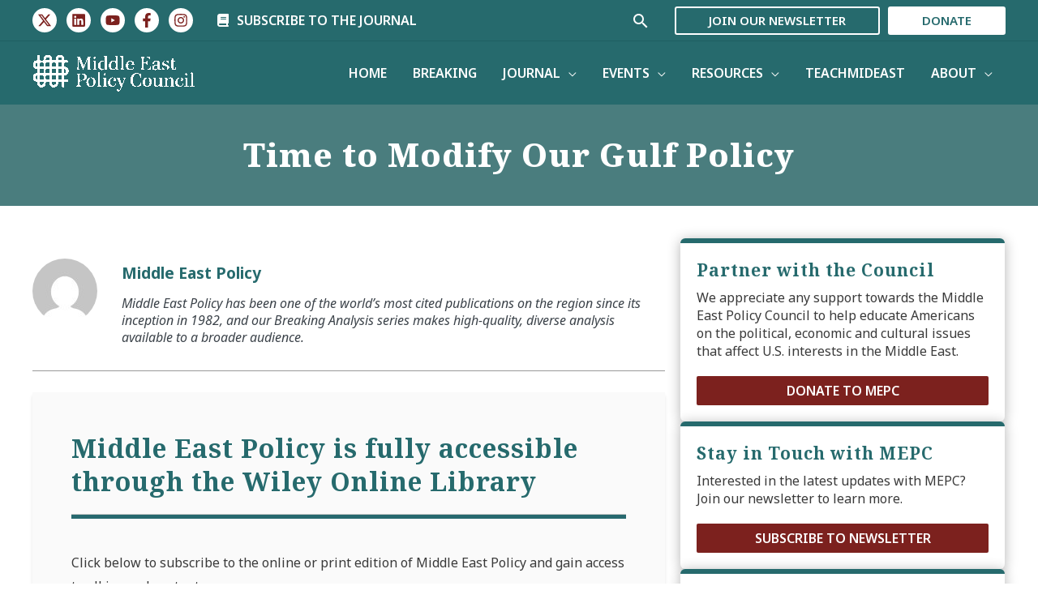

--- FILE ---
content_type: text/css
request_url: https://mepc.org/wp-content/uploads/bb-plugin/cache/14463-layout-partial.css?ver=ed8f625e3fc6f5d5e745a34d8aa5962f
body_size: 4676
content:
 .fl-node-a7edli1k0j4y > .fl-row-content-wrap {padding-top:0px;padding-right:0px;padding-bottom:0px;padding-left:0px;}.fl-node-l15wipqhzxe3 {width: 100%;}body a.infobox-title-link {text-decoration: none;}body h1.uabb-infobox-title,body h2.uabb-infobox-title,body h3.uabb-infobox-title,body h4.uabb-infobox-title,body h5.uabb-infobox-title,body h6.uabb-infobox-title,.uabb-infobox-content .uabb-infobox-title-prefix {margin: 0;padding: 0;}.uabb-module-content .uabb-text-editor :not(a) {color: inherit;}.uabb-module-content .uabb-text-editor :not(i) {font-family: inherit;}.uabb-module-content .uabb-text-editor :not(h1):not(h2):not(h3):not(h4):not(h5):not(h6) {font-size: inherit;line-height: inherit;}.uabb-module-content .uabb-text-editor :not(h1):not(h2):not(h3):not(h4):not(h5):not(h6):not(strong):not(b):not(i) {font-weight: inherit;}.uabb-infobox-content .uabb-infobox-text p:last-of-type {margin-bottom: 0;}.uabb-infobox-content .uabb-infobox-text p {padding: 0 0 10px;}.fl-builder-content .uabb-infobox-text h1,.fl-builder-content .uabb-infobox-text h2,.fl-builder-content .uabb-infobox-text h3,.fl-builder-content .uabb-infobox-text h4,.fl-builder-content .uabb-infobox-text h5,.fl-builder-content .uabb-infobox-text h6 {margin: 0;}.infobox-icon-above-title .uabb-infobox-left-right-wrap,.infobox-icon-below-title .uabb-infobox-left-right-wrap,.infobox-photo-above-title .uabb-infobox-left-right-wrap,.infobox-photo-below-title .uabb-infobox-left-right-wrap {display: block;min-width: 100%;width: 100%;}.infobox-icon-above-title .uabb-icon,.infobox-icon-below-title .uabb-icon,.infobox-photo-above-title .uabb-imgicon-wrap {display: block;}.infobox-icon-left-title .uabb-infobox-title,.infobox-icon-right-title .uabb-infobox-title,.infobox-icon-left-title .uabb-imgicon-wrap,.infobox-icon-right-title .uabb-imgicon-wrap,.infobox-photo-left-title .uabb-infobox-title,.infobox-photo-right-title .uabb-infobox-title,.infobox-photo-left-title .uabb-imgicon-wrap,.infobox-photo-right-title .uabb-imgicon-wrap {display: inline-block;vertical-align: middle;}.infobox-icon-left-title .left-title-image,.infobox-icon-right-title .right-title-image,.infobox-icon-left .uabb-infobox-left-right-wrap,.infobox-icon-right .uabb-infobox-left-right-wrap,.infobox-photo-left .uabb-infobox-left-right-wrap,.infobox-photo-right .uabb-infobox-left-right-wrap {display: inline-block;width: 100%;}.infobox-icon-left-title .uabb-imgicon-wrap,.infobox-icon-left .uabb-imgicon-wrap,.infobox-photo-left-title .uabb-imgicon-wrap,.infobox-photo-left .uabb-imgicon-wrap {margin-right: 20px;}.infobox-icon-right-title .uabb-imgicon-wrap,.infobox-icon-right .uabb-imgicon-wrap,.infobox-photo-right-title .uabb-imgicon-wrap,.infobox-photo-right .uabb-imgicon-wrap {margin-left: 20px;}.infobox-icon-left .uabb-imgicon-wrap,.infobox-icon-right .uabb-imgicon-wrap,.infobox-icon-left .uabb-infobox-content,.infobox-icon-right .uabb-infobox-content,.infobox-photo-left .uabb-imgicon-wrap,.infobox-photo-right .uabb-imgicon-wrap,.infobox-photo-left .uabb-infobox-content,.infobox-photo-right .uabb-infobox-content {display: inline-block;vertical-align: top;}.infobox-photo-below-title .uabb-imgicon-wrap {display: block;margin: 10px 0 15px;}.infobox-photo-left-title .uabb-infobox-title-wrap,.infobox-icon-left-title .uabb-infobox-title-wrap,.infobox-photo-right-title .uabb-infobox-title-wrap,.infobox-icon-right-title .uabb-infobox-title-wrap {vertical-align: middle;}.fl-module-info-box .fl-module-content {display: -webkit-box;display: -webkit-flex;display: -ms-flexbox;display: flex;-webkit-box-orient: vertical;-webkit-box-direction: normal;-webkit-flex-direction: column;-ms-flex-direction: column;flex-direction: column;flex-shrink: 1;}.fl-module-info-box .uabb-separator-parent {line-height: 0;}.fl-module-info-box .uabb-infobox-module-link {position: absolute;width: 100%;height: 100%;left: 0;top: 0;bottom: 0;right: 0;z-index: 4;}@media (max-width: 768px) { .infobox-photo-left,.infobox-photo-right {display: block;}.infobox-photo-left .infobox-photo,.infobox-photo-left-text .infobox-photo {display: block;margin-bottom: 15px;padding-left: 0;padding-right: 0;width: auto;}.infobox-photo-right .infobox-photo,.infobox-photo-right-text .infobox-photo {display: block;margin-top: 25px;padding-left: 0;padding-right: 0;width: auto;}.infobox-photo-left .infobox-content,.infobox-photo-left-text .infobox-content,.infobox-photo-right .infobox-content,.infobox-photo-right-text .infobox-content {display: block;width: auto;} }.fl-node-lmcsy9rpowan {width: 100%;}.fl-node-lmcsy9rpowan .uabb-button .uabb-btn-img {width: 20px;}.fl-node-lmcsy9rpowan .uabb-creative-button-wrap a,.fl-node-lmcsy9rpowan .uabb-creative-button-wrap a:visited {padding-top:10px;padding-bottom:10px;padding-left:40px;padding-right:40px;background:#7c211e;background: rgba(124, 33, 30, 1);}.fl-node-lmcsy9rpowan .uabb-module-content.uabb-creative-button-wrap a:hover,.fl-node-lmcsy9rpowan .uabb-module-content.uabb-creative-button-wrap a:focus {border-color:#266a6d;}.fl-node-lmcsy9rpowan .uabb-creative-button-wrap a:focus,.fl-node-lmcsy9rpowan .uabb-creative-button-wrap a:hover {background:#266a6d;background: rgba(38, 106, 109, 1);}.fl-node-lmcsy9rpowan .uabb-creative-button-wrap a,.fl-node-lmcsy9rpowan .uabb-creative-button-wrap a *,.fl-node-lmcsy9rpowan .uabb-creative-button-wrap a:visited,.fl-node-lmcsy9rpowan .uabb-creative-button-wrap a:visited * {color: #ffffff;}.fl-node-lmcsy9rpowan .uabb-creative-button-wrap a:focus,.fl-node-lmcsy9rpowan .uabb-creative-button-wrap a:focus *,.fl-node-lmcsy9rpowan .uabb-creative-button-wrap a:hover,.fl-node-lmcsy9rpowan .uabb-creative-button-wrap a:hover * {color: #ffffff;}.fl-node-lmcsy9rpowan .uabb-creative-button-wrap a:focus,.fl-node-lmcsy9rpowan .uabb-creative-button-wrap a:hover {}@media ( max-width: 768px ) {.fl-node-lmcsy9rpowan .uabb-creative-button-wrap.uabb-button-reponsive-.uabb-creative-button-reponsive- {text-align: ;}}@media ( max-width: 992px ) {.fl-node-lmcsy9rpowan .uabb-creative-button-wrap.uabb-creative-button-tablet- {text-align: ;}.fl-node-lmcsy9rpowan .uabb-creative-button-wrap a,.fl-node-lmcsy9rpowan .uabb-creative-button-wrap a:visited {padding-top:px;padding-bottom:px;padding-left:px;padding-right:px;}}@media ( max-width: 768px ) {.fl-node-lmcsy9rpowan .uabb-creative-button-wrap a,.fl-node-lmcsy9rpowan .uabb-creative-button-wrap a:visited {padding-top:px;padding-bottom:px;padding-left:px;padding-right:px;}}.fl-node-lmcsy9rpowan .uabb-creative-button-wrap a,.fl-node-lmcsy9rpowan .uabb-creative-button-wrap a:visited {font-family: inherit, sans-serif;font-weight: 600;font-size: 16px;font-size:1rem;line-height: 1;text-transform: uppercase;}.fl-node-lmcsy9rpowan .uabb-module-content.uabb-creative-button-wrap a {border-style: solid;border-width: 0;background-clip: border-box;border-color: #7c211e;border-top-width: 0px;border-right-width: 0px;border-bottom-width: 0px;border-left-width: 0px;border-top-left-radius: 2px;border-top-right-radius: 2px;border-bottom-left-radius: 2px;border-bottom-right-radius: 2px;}.fl-node-lmcsy9rpowan .uabb-icon-wrap .uabb-icon i {width: auto;}.fl-builder-content .fl-node-lmcsy9rpowan .uabb-infobox {border-style: solid;border-color: #266a6d;border-radius: 6px;border-top-width: 6px;border-bottom-width: 0px;border-left-width: 0px;border-right-width: 0px;padding-top:20px;padding-bottom:20px;padding-left:20px;padding-right:20px;}.fl-node-lmcsy9rpowan .uabb-infobox {background: #ffffff;padding-top:20px;padding-bottom:20px;padding-left:20px;padding-right:20px;}.fl-node-lmcsy9rpowan .uabb-infobox {-webkit-box-shadow: 0px 2px 16px 0px rgba(0,0,0,0.3);-moz-box-shadow: 0px 2px 16px 0px rgba(0,0,0,0.3);-o-box-shadow: 0px 2px 16px 0px rgba(0,0,0,0.3);box-shadow: 0px 2px 16px 0px rgba(0,0,0,0.3);}.fl-node-lmcsy9rpowan .infobox-left,.fl-node-lmcsy9rpowan .uabb-infobox .uabb-separator {text-align: left;}.fl-builder-content .fl-node-lmcsy9rpowan .uabb-infobox-title {margin-top: px;margin-bottom: 10px;}.fl-builder-content .fl-node-lmcsy9rpowan .uabb-infobox-text {margin-top: 0px;margin-bottom: 0px;}.fl-node-lmcsy9rpowan .uabb-infobox-text {color:#3a3a3a;}.fl-builder-content .fl-node-lmcsy9rpowan .uabb-infobox-button {margin-top: 10px;margin-bottom: 0px;}.fl-builder-content .fl-node-lmcsy9rpowan .uabb-infobox-title-prefix {}@media (max-width: 992px) { .fl-builder-content .fl-node-lmcsy9rpowan .uabb-infobox {;}}@media (max-width: 768px) { .fl-builder-content .fl-node-lmcsy9rpowan .uabb-infobox {;}.fl-node-lmcsy9rpowan .infobox-responsive- {text-align: ;}}.fl-node-lmcsy9rpowan .uabb-infobox-title {font-weight: 700;}.fl-node-lmcsy9rpowan .uabb-infobox-text {line-height: 1.4;} .fl-node-lmcsy9rpowan > .fl-module-content {margin-bottom:0px;}.fl-node-2pui4a9wlhsf {width: 100%;}.fl-node-2pui4a9wlhsf .uabb-button .uabb-btn-img {width: 20px;}.fl-node-2pui4a9wlhsf .uabb-creative-button-wrap a,.fl-node-2pui4a9wlhsf .uabb-creative-button-wrap a:visited {padding-top:10px;padding-bottom:10px;padding-left:40px;padding-right:40px;background:#7c211e;background: rgba(124, 33, 30, 1);}.fl-node-2pui4a9wlhsf .uabb-module-content.uabb-creative-button-wrap a:hover,.fl-node-2pui4a9wlhsf .uabb-module-content.uabb-creative-button-wrap a:focus {border-color:#266a6d;}.fl-node-2pui4a9wlhsf .uabb-creative-button-wrap a:focus,.fl-node-2pui4a9wlhsf .uabb-creative-button-wrap a:hover {background:#266a6d;background: rgba(38, 106, 109, 1);}.fl-node-2pui4a9wlhsf .uabb-creative-button-wrap a,.fl-node-2pui4a9wlhsf .uabb-creative-button-wrap a *,.fl-node-2pui4a9wlhsf .uabb-creative-button-wrap a:visited,.fl-node-2pui4a9wlhsf .uabb-creative-button-wrap a:visited * {color: #ffffff;}.fl-node-2pui4a9wlhsf .uabb-creative-button-wrap a:focus,.fl-node-2pui4a9wlhsf .uabb-creative-button-wrap a:focus *,.fl-node-2pui4a9wlhsf .uabb-creative-button-wrap a:hover,.fl-node-2pui4a9wlhsf .uabb-creative-button-wrap a:hover * {color: #ffffff;}.fl-node-2pui4a9wlhsf .uabb-creative-button-wrap a:focus,.fl-node-2pui4a9wlhsf .uabb-creative-button-wrap a:hover {}@media ( max-width: 768px ) {.fl-node-2pui4a9wlhsf .uabb-creative-button-wrap.uabb-button-reponsive-.uabb-creative-button-reponsive- {text-align: ;}}@media ( max-width: 992px ) {.fl-node-2pui4a9wlhsf .uabb-creative-button-wrap.uabb-creative-button-tablet- {text-align: ;}.fl-node-2pui4a9wlhsf .uabb-creative-button-wrap a,.fl-node-2pui4a9wlhsf .uabb-creative-button-wrap a:visited {padding-top:px;padding-bottom:px;padding-left:px;padding-right:px;}}@media ( max-width: 768px ) {.fl-node-2pui4a9wlhsf .uabb-creative-button-wrap a,.fl-node-2pui4a9wlhsf .uabb-creative-button-wrap a:visited {padding-top:px;padding-bottom:px;padding-left:px;padding-right:px;}}.fl-node-2pui4a9wlhsf .uabb-creative-button-wrap a,.fl-node-2pui4a9wlhsf .uabb-creative-button-wrap a:visited {font-family: inherit, sans-serif;font-weight: 600;font-size: 16px;font-size:1rem;line-height: 1;text-transform: uppercase;}.fl-node-2pui4a9wlhsf .uabb-module-content.uabb-creative-button-wrap a {border-style: solid;border-width: 0;background-clip: border-box;border-color: #7c211e;border-top-width: 0px;border-right-width: 0px;border-bottom-width: 0px;border-left-width: 0px;border-top-left-radius: 2px;border-top-right-radius: 2px;border-bottom-left-radius: 2px;border-bottom-right-radius: 2px;}.fl-node-2pui4a9wlhsf .uabb-icon-wrap .uabb-icon i {width: auto;}.fl-builder-content .fl-node-2pui4a9wlhsf .uabb-infobox {border-style: solid;border-color: #266a6d;border-radius: 6px;border-top-width: 6px;border-bottom-width: 0px;border-left-width: 0px;border-right-width: 0px;padding-top:20px;padding-bottom:20px;padding-left:20px;padding-right:20px;}.fl-node-2pui4a9wlhsf .uabb-infobox {background: #ffffff;padding-top:20px;padding-bottom:20px;padding-left:20px;padding-right:20px;}.fl-node-2pui4a9wlhsf .uabb-infobox {-webkit-box-shadow: 0px 2px 16px 0px rgba(0,0,0,0.3);-moz-box-shadow: 0px 2px 16px 0px rgba(0,0,0,0.3);-o-box-shadow: 0px 2px 16px 0px rgba(0,0,0,0.3);box-shadow: 0px 2px 16px 0px rgba(0,0,0,0.3);}.fl-node-2pui4a9wlhsf .infobox-left,.fl-node-2pui4a9wlhsf .uabb-infobox .uabb-separator {text-align: left;}.fl-builder-content .fl-node-2pui4a9wlhsf .uabb-infobox-title {margin-top: px;margin-bottom: 10px;}.fl-builder-content .fl-node-2pui4a9wlhsf .uabb-infobox-text {margin-top: 0px;margin-bottom: 0px;}.fl-node-2pui4a9wlhsf .uabb-infobox-text {color:#3a3a3a;}.fl-builder-content .fl-node-2pui4a9wlhsf .uabb-infobox-button {margin-top: 10px;margin-bottom: 0px;}.fl-builder-content .fl-node-2pui4a9wlhsf .uabb-infobox-title-prefix {}@media (max-width: 992px) { .fl-builder-content .fl-node-2pui4a9wlhsf .uabb-infobox {;}}@media (max-width: 768px) { .fl-builder-content .fl-node-2pui4a9wlhsf .uabb-infobox {;}.fl-node-2pui4a9wlhsf .infobox-responsive- {text-align: ;}}.fl-node-2pui4a9wlhsf .uabb-infobox-title {font-weight: 700;}.fl-node-2pui4a9wlhsf .uabb-infobox-text {line-height: 1.4;} .fl-node-2pui4a9wlhsf > .fl-module-content {margin-bottom:0px;}.fl-node-cuy07f1aexli {width: 100%;}.fl-node-cuy07f1aexli .uabb-button .uabb-btn-img {width: 20px;}.fl-node-cuy07f1aexli .uabb-creative-button-wrap a,.fl-node-cuy07f1aexli .uabb-creative-button-wrap a:visited {padding-top:10px;padding-bottom:10px;padding-left:40px;padding-right:40px;background:#7c211e;background: rgba(124, 33, 30, 1);}.fl-node-cuy07f1aexli .uabb-module-content.uabb-creative-button-wrap a:hover,.fl-node-cuy07f1aexli .uabb-module-content.uabb-creative-button-wrap a:focus {border-color:#266a6d;}.fl-node-cuy07f1aexli .uabb-creative-button-wrap a:focus,.fl-node-cuy07f1aexli .uabb-creative-button-wrap a:hover {background:#266a6d;background: rgba(38, 106, 109, 1);}.fl-node-cuy07f1aexli .uabb-creative-button-wrap a,.fl-node-cuy07f1aexli .uabb-creative-button-wrap a *,.fl-node-cuy07f1aexli .uabb-creative-button-wrap a:visited,.fl-node-cuy07f1aexli .uabb-creative-button-wrap a:visited * {color: #ffffff;}.fl-node-cuy07f1aexli .uabb-creative-button-wrap a:focus,.fl-node-cuy07f1aexli .uabb-creative-button-wrap a:focus *,.fl-node-cuy07f1aexli .uabb-creative-button-wrap a:hover,.fl-node-cuy07f1aexli .uabb-creative-button-wrap a:hover * {color: #ffffff;}.fl-node-cuy07f1aexli .uabb-creative-button-wrap a:focus,.fl-node-cuy07f1aexli .uabb-creative-button-wrap a:hover {}@media ( max-width: 768px ) {.fl-node-cuy07f1aexli .uabb-creative-button-wrap.uabb-button-reponsive-.uabb-creative-button-reponsive- {text-align: ;}}@media ( max-width: 992px ) {.fl-node-cuy07f1aexli .uabb-creative-button-wrap.uabb-creative-button-tablet- {text-align: ;}.fl-node-cuy07f1aexli .uabb-creative-button-wrap a,.fl-node-cuy07f1aexli .uabb-creative-button-wrap a:visited {padding-top:px;padding-bottom:px;padding-left:px;padding-right:px;}}@media ( max-width: 768px ) {.fl-node-cuy07f1aexli .uabb-creative-button-wrap a,.fl-node-cuy07f1aexli .uabb-creative-button-wrap a:visited {padding-top:px;padding-bottom:px;padding-left:px;padding-right:px;}}.fl-node-cuy07f1aexli .uabb-creative-button-wrap a,.fl-node-cuy07f1aexli .uabb-creative-button-wrap a:visited {font-family: inherit, sans-serif;font-weight: 600;font-size: 16px;font-size:1rem;line-height: 1;text-transform: uppercase;}.fl-node-cuy07f1aexli .uabb-module-content.uabb-creative-button-wrap a {border-style: solid;border-width: 0;background-clip: border-box;border-color: #7c211e;border-top-width: 0px;border-right-width: 0px;border-bottom-width: 0px;border-left-width: 0px;border-top-left-radius: 2px;border-top-right-radius: 2px;border-bottom-left-radius: 2px;border-bottom-right-radius: 2px;}.fl-node-cuy07f1aexli .uabb-icon-wrap .uabb-icon i {width: auto;}.fl-builder-content .fl-node-cuy07f1aexli .uabb-infobox {border-style: solid;border-color: #266a6d;border-radius: 6px;border-top-width: 6px;border-bottom-width: 0px;border-left-width: 0px;border-right-width: 0px;padding-top:20px;padding-bottom:20px;padding-left:20px;padding-right:20px;}.fl-node-cuy07f1aexli .uabb-infobox {background: #ffffff;padding-top:20px;padding-bottom:20px;padding-left:20px;padding-right:20px;}.fl-node-cuy07f1aexli .uabb-infobox {-webkit-box-shadow: 0px 2px 16px 0px rgba(0,0,0,0.3);-moz-box-shadow: 0px 2px 16px 0px rgba(0,0,0,0.3);-o-box-shadow: 0px 2px 16px 0px rgba(0,0,0,0.3);box-shadow: 0px 2px 16px 0px rgba(0,0,0,0.3);}.fl-node-cuy07f1aexli .infobox-left,.fl-node-cuy07f1aexli .uabb-infobox .uabb-separator {text-align: left;}.fl-builder-content .fl-node-cuy07f1aexli .uabb-infobox-title {margin-top: px;margin-bottom: 10px;}.fl-builder-content .fl-node-cuy07f1aexli .uabb-infobox-text {margin-top: 0px;margin-bottom: 0px;}.fl-node-cuy07f1aexli .uabb-infobox-text {color:#3a3a3a;}.fl-builder-content .fl-node-cuy07f1aexli .uabb-infobox-button {margin-top: 10px;margin-bottom: 0px;}.fl-builder-content .fl-node-cuy07f1aexli .uabb-infobox-title-prefix {}@media (max-width: 992px) { .fl-builder-content .fl-node-cuy07f1aexli .uabb-infobox {;}}@media (max-width: 768px) { .fl-builder-content .fl-node-cuy07f1aexli .uabb-infobox {;}.fl-node-cuy07f1aexli .infobox-responsive- {text-align: ;}}.fl-node-cuy07f1aexli .uabb-infobox-text {line-height: 1.4;}.fl-node-cuy07f1aexli .uabb-infobox-title-prefix {font-weight: 700;}.fl-col-group-equal-height.fl-col-group-align-bottom .fl-col-content {-webkit-justify-content: flex-end;justify-content: flex-end;-webkit-box-align: end; -webkit-box-pack: end;-ms-flex-pack: end;}.uabb-module-content h1,.uabb-module-content h2,.uabb-module-content h3,.uabb-module-content h4,.uabb-module-content h5,.uabb-module-content h6 {margin: 0;clear: both;}.fl-module-content a,.fl-module-content a:hover,.fl-module-content a:focus {text-decoration: none;}.uabb-row-separator {position: absolute;width: 100%;left: 0;}.uabb-top-row-separator {top: 0;bottom: auto}.uabb-bottom-row-separator {top: auto;bottom: 0;}.fl-builder-content-editing .fl-visible-medium.uabb-row,.fl-builder-content-editing .fl-visible-medium-mobile.uabb-row,.fl-builder-content-editing .fl-visible-mobile.uabb-row {display: none !important;}@media (max-width: 992px) {.fl-builder-content-editing .fl-visible-desktop.uabb-row,.fl-builder-content-editing .fl-visible-mobile.uabb-row {display: none !important;}.fl-builder-content-editing .fl-visible-desktop-medium.uabb-row,.fl-builder-content-editing .fl-visible-medium.uabb-row,.fl-builder-content-editing .fl-visible-medium-mobile.uabb-row {display: block !important;}}@media (max-width: 768px) {.fl-builder-content-editing .fl-visible-desktop.uabb-row,.fl-builder-content-editing .fl-visible-desktop-medium.uabb-row,.fl-builder-content-editing .fl-visible-medium.uabb-row {display: none !important;}.fl-builder-content-editing .fl-visible-medium-mobile.uabb-row,.fl-builder-content-editing .fl-visible-mobile.uabb-row {display: block !important;}}.fl-responsive-preview-content .fl-builder-content-editing {overflow-x: hidden;overflow-y: visible;}.uabb-row-separator svg {width: 100%;}.uabb-top-row-separator.uabb-has-svg svg {position: absolute;padding: 0;margin: 0;left: 50%;top: -1px;bottom: auto;-webkit-transform: translateX(-50%);-ms-transform: translateX(-50%);transform: translateX(-50%);}.uabb-bottom-row-separator.uabb-has-svg svg {position: absolute;padding: 0;margin: 0;left: 50%;bottom: -1px;top: auto;-webkit-transform: translateX(-50%);-ms-transform: translateX(-50%);transform: translateX(-50%);}.uabb-bottom-row-separator.uabb-has-svg .uasvg-wave-separator {bottom: 0;}.uabb-top-row-separator.uabb-has-svg .uasvg-wave-separator {top: 0;}.uabb-bottom-row-separator.uabb-svg-triangle svg,.uabb-bottom-row-separator.uabb-xlarge-triangle svg,.uabb-top-row-separator.uabb-xlarge-triangle-left svg,.uabb-bottom-row-separator.uabb-svg-circle svg,.uabb-top-row-separator.uabb-slime-separator svg,.uabb-top-row-separator.uabb-grass-separator svg,.uabb-top-row-separator.uabb-grass-bend-separator svg,.uabb-bottom-row-separator.uabb-mul-triangles-separator svg,.uabb-top-row-separator.uabb-wave-slide-separator svg,.uabb-top-row-separator.uabb-pine-tree-separator svg,.uabb-top-row-separator.uabb-pine-tree-bend-separator svg,.uabb-bottom-row-separator.uabb-stamp-separator svg,.uabb-bottom-row-separator.uabb-xlarge-circle svg,.uabb-top-row-separator.uabb-wave-separator svg{left: 50%;-webkit-transform: translateX(-50%) scaleY(-1); -moz-transform: translateX(-50%) scaleY(-1);-ms-transform: translateX(-50%) scaleY(-1); -o-transform: translateX(-50%) scaleY(-1);transform: translateX(-50%) scaleY(-1);}.uabb-bottom-row-separator.uabb-big-triangle svg {left: 50%;-webkit-transform: scale(1) scaleY(-1) translateX(-50%); -moz-transform: scale(1) scaleY(-1) translateX(-50%);-ms-transform: scale(1) scaleY(-1) translateX(-50%); -o-transform: scale(1) scaleY(-1) translateX(-50%);transform: scale(1) scaleY(-1) translateX(-50%);}.uabb-top-row-separator.uabb-big-triangle svg {left: 50%;-webkit-transform: translateX(-50%) scale(1); -moz-transform: translateX(-50%) scale(1);-ms-transform: translateX(-50%) scale(1); -o-transform: translateX(-50%) scale(1);transform: translateX(-50%) scale(1);}.uabb-top-row-separator.uabb-xlarge-triangle-right svg {left: 50%;-webkit-transform: translateX(-50%) scale(-1); -moz-transform: translateX(-50%) scale(-1);-ms-transform: translateX(-50%) scale(-1); -o-transform: translateX(-50%) scale(-1);transform: translateX(-50%) scale(-1);}.uabb-bottom-row-separator.uabb-xlarge-triangle-right svg {left: 50%;-webkit-transform: translateX(-50%) scaleX(-1); -moz-transform: translateX(-50%) scaleX(-1);-ms-transform: translateX(-50%) scaleX(-1); -o-transform: translateX(-50%) scaleX(-1);transform: translateX(-50%) scaleX(-1);}.uabb-top-row-separator.uabb-curve-up-separator svg {left: 50%; -webkit-transform: translateX(-50%) scaleY(-1); -moz-transform: translateX(-50%) scaleY(-1);-ms-transform: translateX(-50%) scaleY(-1); -o-transform: translateX(-50%) scaleY(-1);transform: translateX(-50%) scaleY(-1);}.uabb-top-row-separator.uabb-curve-down-separator svg {left: 50%;-webkit-transform: translateX(-50%) scale(-1); -moz-transform: translateX(-50%) scale(-1);-ms-transform: translateX(-50%) scale(-1); -o-transform: translateX(-50%) scale(-1);transform: translateX(-50%) scale(-1);}.uabb-bottom-row-separator.uabb-curve-down-separator svg {left: 50%;-webkit-transform: translateX(-50%) scaleX(-1); -moz-transform: translateX(-50%) scaleX(-1);-ms-transform: translateX(-50%) scaleX(-1); -o-transform: translateX(-50%) scaleX(-1);transform: translateX(-50%) scaleX(-1);}.uabb-top-row-separator.uabb-tilt-left-separator svg {left: 50%;-webkit-transform: translateX(-50%) scale(-1); -moz-transform: translateX(-50%) scale(-1);-ms-transform: translateX(-50%) scale(-1); -o-transform: translateX(-50%) scale(-1);transform: translateX(-50%) scale(-1);}.uabb-top-row-separator.uabb-tilt-right-separator svg{left: 50%;-webkit-transform: translateX(-50%) scaleY(-1); -moz-transform: translateX(-50%) scaleY(-1);-ms-transform: translateX(-50%) scaleY(-1); -o-transform: translateX(-50%) scaleY(-1);transform: translateX(-50%) scaleY(-1);}.uabb-bottom-row-separator.uabb-tilt-left-separator svg {left: 50%;-webkit-transform: translateX(-50%); -moz-transform: translateX(-50%);-ms-transform: translateX(-50%); -o-transform: translateX(-50%);transform: translateX(-50%);}.uabb-bottom-row-separator.uabb-tilt-right-separator svg {left: 50%;-webkit-transform: translateX(-50%) scaleX(-1); -moz-transform: translateX(-50%) scaleX(-1);-ms-transform: translateX(-50%) scaleX(-1); -o-transform: translateX(-50%) scaleX(-1);transform: translateX(-50%) scaleX(-1);}.uabb-top-row-separator.uabb-tilt-left-separator,.uabb-top-row-separator.uabb-tilt-right-separator {top: 0;}.uabb-bottom-row-separator.uabb-tilt-left-separator,.uabb-bottom-row-separator.uabb-tilt-right-separator {bottom: 0;}.uabb-top-row-separator.uabb-arrow-outward-separator svg,.uabb-top-row-separator.uabb-arrow-inward-separator svg,.uabb-top-row-separator.uabb-cloud-separator svg,.uabb-top-row-separator.uabb-multi-triangle svg {left: 50%;-webkit-transform: translateX(-50%) scaleY(-1); -moz-transform: translateX(-50%) scaleY(-1);-ms-transform: translateX(-50%) scaleY(-1); -o-transform: translateX(-50%) scaleY(-1);transform: translateX(-50%) scaleY(-1);}.uabb-bottom-row-separator.uabb-multi-triangle svg {bottom: -2px;}.uabb-row-separator.uabb-round-split:after,.uabb-row-separator.uabb-round-split:before {left: 0;width: 50%;background: inherit inherit/inherit inherit inherit inherit;content: '';position: absolute}.uabb-button-wrap a,.uabb-button-wrap a:visited {display: inline-block;font-size: 16px;line-height: 18px;text-decoration: none;text-shadow: none;}.fl-builder-content .uabb-button:hover {text-decoration: none;}.fl-builder-content .uabb-button-width-full .uabb-button {display: block;text-align: center;}.uabb-button-width-custom .uabb-button {display: inline-block;text-align: center;max-width: 100%;}.fl-builder-content .uabb-button-left {text-align: left;}.fl-builder-content .uabb-button-center {text-align: center;}.fl-builder-content .uabb-button-right {text-align: right;}.fl-builder-content .uabb-button i,.fl-builder-content .uabb-button i:before {font-size: 1em;height: 1em;line-height: 1em;width: 1em;}.uabb-button .uabb-button-icon-after {margin-left: 8px;margin-right: 0;}.uabb-button .uabb-button-icon-before {margin-left: 0;margin-right: 8px;}.uabb-button .uabb-button-icon-no-text {margin: 0;}.uabb-button-has-icon .uabb-button-text {vertical-align: middle;}.uabb-icon-wrap {display: inline-block;}.uabb-icon a {text-decoration: none;}.uabb-icon i {display: block;}.uabb-icon i:before {border: none !important;background: none !important;}.uabb-icon-text {display: table-cell;text-align: left;padding-left: 15px;vertical-align: middle;}.uabb-icon-text *:last-child {margin: 0 !important;padding: 0 !important;}.uabb-icon-text a {text-decoration: none;}.uabb-photo {line-height: 0;position: relative;z-index: 2;}.uabb-photo-align-left {text-align: left;}.uabb-photo-align-center {text-align: center;}.uabb-photo-align-right {text-align: right;}.uabb-photo-content {border-radius: 0;display: inline-block;line-height: 0;position: relative;max-width: 100%;overflow: hidden;}.uabb-photo-content img {border-radius: inherit;display: inline;height: auto;max-width: 100%;width: auto;}.fl-builder-content .uabb-photo-crop-circle img {-webkit-border-radius: 100%;-moz-border-radius: 100%;border-radius: 100%;}.fl-builder-content .uabb-photo-crop-square img {-webkit-border-radius: 0;-moz-border-radius: 0;border-radius: 0;}.uabb-photo-caption {font-size: 13px;line-height: 18px;overflow: hidden;text-overflow: ellipsis;white-space: nowrap;}.uabb-photo-caption-below {padding-bottom: 20px;padding-top: 10px;}.uabb-photo-caption-hover {background: rgba(0,0,0,0.7);bottom: 0;color: #fff;left: 0;opacity: 0;visibility: hidden;filter: alpha(opacity = 0);padding: 10px 15px;position: absolute;right: 0;-webkit-transition:visibility 200ms linear;-moz-transition:visibility 200ms linear;transition:visibility 200ms linear;}.uabb-photo-content:hover .uabb-photo-caption-hover {opacity: 100;visibility: visible;}.uabb-active-btn {background: #1e8cbe;border-color: #0074a2;-webkit-box-shadow: inset 0 1px 0 rgba(120,200,230,.6);box-shadow: inset 0 1px 0 rgba(120,200,230,.6);color: white;}.fl-builder-bar .fl-builder-add-content-button {display: block !important;opacity: 1 !important;}.uabb-imgicon-wrap .uabb-icon {display: block;}.uabb-imgicon-wrap .uabb-icon i{float: none;}.uabb-imgicon-wrap .uabb-image {line-height: 0;position: relative;}.uabb-imgicon-wrap .uabb-image-align-left {text-align: left;}.uabb-imgicon-wrap .uabb-image-align-center {text-align: center;}.uabb-imgicon-wrap .uabb-image-align-right {text-align: right;}.uabb-imgicon-wrap .uabb-image-content {display: inline-block;border-radius: 0;line-height: 0;position: relative;max-width: 100%;}.uabb-imgicon-wrap .uabb-image-content img {display: inline;height: auto !important;max-width: 100%;width: auto;border-radius: inherit;box-shadow: none;box-sizing: content-box;}.fl-builder-content .uabb-imgicon-wrap .uabb-image-crop-circle img {-webkit-border-radius: 100%;-moz-border-radius: 100%;border-radius: 100%;}.fl-builder-content .uabb-imgicon-wrap .uabb-image-crop-square img {-webkit-border-radius: 0;-moz-border-radius: 0;border-radius: 0;}.uabb-creative-button-wrap a,.uabb-creative-button-wrap a:visited {background: #fafafa;border: 1px solid #ccc;color: #333;display: inline-block;vertical-align: middle;text-align: center;overflow: hidden;text-decoration: none;text-shadow: none;box-shadow: none;position: relative;-webkit-transition: all 200ms linear; -moz-transition: all 200ms linear;-ms-transition: all 200ms linear; -o-transition: all 200ms linear;transition: all 200ms linear;}.uabb-creative-button-wrap a:focus {text-decoration: none;text-shadow: none;box-shadow: none;}.uabb-creative-button-wrap a .uabb-creative-button-text,.uabb-creative-button-wrap a .uabb-creative-button-icon,.uabb-creative-button-wrap a:visited .uabb-creative-button-text,.uabb-creative-button-wrap a:visited .uabb-creative-button-icon {-webkit-transition: all 200ms linear; -moz-transition: all 200ms linear;-ms-transition: all 200ms linear; -o-transition: all 200ms linear;transition: all 200ms linear;}.uabb-creative-button-wrap a:hover {text-decoration: none;}.uabb-creative-button-wrap .uabb-creative-button-width-full .uabb-creative-button {display: block;text-align: center;}.uabb-creative-button-wrap .uabb-creative-button-width-custom .uabb-creative-button {display: inline-block;text-align: center;max-width: 100%;}.uabb-creative-button-wrap .uabb-creative-button-left {text-align: left;}.uabb-creative-button-wrap .uabb-creative-button-center {text-align: center;}.uabb-creative-button-wrap .uabb-creative-button-right {text-align: right;}.uabb-creative-button-wrap .uabb-creative-button i {font-size: 1.3em;height: auto;vertical-align: middle;width: auto;}.uabb-creative-button-wrap .uabb-creative-button .uabb-creative-button-icon-after {margin-left: 8px;margin-right: 0;}.uabb-creative-button-wrap .uabb-creative-button .uabb-creative-button-icon-before {margin-right: 8px;margin-left: 0;}.uabb-creative-button-wrap.uabb-creative-button-icon-no-text .uabb-creative-button i {margin: 0;}.uabb-creative-button-wrap .uabb-creative-button-has-icon .uabb-creative-button-text {vertical-align: middle;}.uabb-creative-button-wrap a,.uabb-creative-button-wrap a:visited {padding: 12px 24px;}.uabb-creative-button.uabb-creative-transparent-btn {background: transparent;}.uabb-creative-button.uabb-creative-transparent-btn:after {content: '';position: absolute;z-index: 1;-webkit-transition: all 200ms linear; -moz-transition: all 200ms linear;-ms-transition: all 200ms linear; -o-transition: all 200ms linear;transition: all 200ms linear;}.uabb-transparent-fill-top-btn:after,.uabb-transparent-fill-bottom-btn:after {width: 100%;height: 0;left: 0;}.uabb-transparent-fill-top-btn:after {top: 0;}.uabb-transparent-fill-bottom-btn:after {bottom: 0;}.uabb-transparent-fill-left-btn:after,.uabb-transparent-fill-right-btn:after {width: 0;height: 100%;top: 0;}.uabb-transparent-fill-left-btn:after {left: 0;}.uabb-transparent-fill-right-btn:after {right: 0;}.uabb-transparent-fill-center-btn:after{width: 0;height: 100%;top: 50%;left: 50%;-webkit-transform: translateX(-50%) translateY(-50%); -moz-transform: translateX(-50%) translateY(-50%);-ms-transform: translateX(-50%) translateY(-50%); -o-transform: translateX(-50%) translateY(-50%);transform: translateX(-50%) translateY(-50%);}.uabb-transparent-fill-diagonal-btn:after,.uabb-transparent-fill-horizontal-btn:after {width: 100%;height: 0;top: 50%;left: 50%;}.uabb-transparent-fill-diagonal-btn{overflow: hidden;}.uabb-transparent-fill-diagonal-btn:after{-webkit-transform: translateX(-50%) translateY(-50%) rotate( 45deg ); -moz-transform: translateX(-50%) translateY(-50%) rotate( 45deg );-ms-transform: translateX(-50%) translateY(-50%) rotate( 45deg ); -o-transform: translateX(-50%) translateY(-50%) rotate( 45deg );transform: translateX(-50%) translateY(-50%) rotate( 45deg );}.uabb-transparent-fill-horizontal-btn:after{-webkit-transform: translateX(-50%) translateY(-50%); -moz-transform: translateX(-50%) translateY(-50%);-ms-transform: translateX(-50%) translateY(-50%); -o-transform: translateX(-50%) translateY(-50%);transform: translateX(-50%) translateY(-50%);}.uabb-creative-button-wrap .uabb-creative-threed-btn.uabb-threed_down-btn,.uabb-creative-button-wrap .uabb-creative-threed-btn.uabb-threed_up-btn,.uabb-creative-button-wrap .uabb-creative-threed-btn.uabb-threed_left-btn,.uabb-creative-button-wrap .uabb-creative-threed-btn.uabb-threed_right-btn {-webkit-transition: none; -moz-transition: none;-ms-transition: none; -o-transition: none;transition: none;}.perspective {-webkit-perspective: 800px; -moz-perspective: 800px;perspective: 800px;margin: 0;}.uabb-creative-button.uabb-creative-threed-btn:after {content: '';position: absolute;z-index: -1;-webkit-transition: all 200ms linear; -moz-transition: all 200ms linear;transition: all 200ms linear;}.uabb-creative-button.uabb-creative-threed-btn {outline: 1px solid transparent;-webkit-transform-style: preserve-3d; -moz-transform-style: preserve-3d;transform-style: preserve-3d;}.uabb-creative-threed-btn.uabb-animate_top-btn:after {height: 40%;left: 0;top: -40%;width: 100%;-webkit-transform-origin: 0% 100%; -moz-transform-origin: 0% 100%;transform-origin: 0% 100%;-webkit-transform: rotateX(90deg); -moz-transform: rotateX(90deg);transform: rotateX(90deg);}.uabb-creative-threed-btn.uabb-animate_bottom-btn:after {width: 100%;height: 40%;left: 0;top: 100%;-webkit-transform-origin: 0% 0%; -moz-transform-origin: 0% 0%;-ms-transform-origin: 0% 0%;transform-origin: 0% 0%;-webkit-transform: rotateX(-90deg); -moz-transform: rotateX(-90deg);-ms-transform: rotateX(-90deg);transform: rotateX(-90deg);}.uabb-creative-threed-btn.uabb-animate_left-btn:after {width: 20%;height: 100%;left: -20%;top: 0;-webkit-transform-origin: 100% 0%; -moz-transform-origin: 100% 0%;-ms-transform-origin: 100% 0%;transform-origin: 100% 0%;-webkit-transform: rotateY(-60deg); -moz-transform: rotateY(-60deg);-ms-transform: rotateY(-60deg);transform: rotateY(-60deg);}.uabb-creative-threed-btn.uabb-animate_right-btn:after {width: 20%;height: 100%;left: 104%;top: 0;-webkit-transform-origin: 0% 0%; -moz-transform-origin: 0% 0%;-ms-transform-origin: 0% 0%;transform-origin: 0% 0%;-webkit-transform: rotateY(120deg); -moz-transform: rotateY(120deg);-ms-transform: rotateY(120deg);transform: rotateY(120deg);}.uabb-animate_top-btn:hover{-webkit-transform: rotateX(-15deg); -moz-transform: rotateX(-15deg);-ms-transform: rotateX(-15deg); -o-transform: rotateX(-15deg);transform: rotateX(-15deg);}.uabb-animate_bottom-btn:hover{-webkit-transform: rotateX(15deg); -moz-transform: rotateX(15deg);-ms-transform: rotateX(15deg); -o-transform: rotateX(15deg);transform: rotateX(15deg);}.uabb-animate_left-btn:hover{-webkit-transform: rotateY(6deg); -moz-transform: rotateY(6deg);-ms-transform: rotateY(6deg); -o-transform: rotateY(6deg);transform: rotateY(6deg);}.uabb-animate_right-btn:hover{-webkit-transform: rotateY(-6deg); -moz-transform: rotateY(-6deg);-ms-transform: rotateY(-6deg); -o-transform: rotateY(-6deg);transform: rotateY(-6deg);}.uabb-creative-flat-btn.uabb-animate_to_right-btn,.uabb-creative-flat-btn.uabb-animate_to_left-btn,.uabb-creative-flat-btn.uabb-animate_from_top-btn,.uabb-creative-flat-btn.uabb-animate_from_bottom-btn {overflow: hidden;position: relative;}.uabb-creative-flat-btn.uabb-animate_to_right-btn i,.uabb-creative-flat-btn.uabb-animate_to_left-btn i,.uabb-creative-flat-btn.uabb-animate_from_top-btn i,.uabb-creative-flat-btn.uabb-animate_from_bottom-btn i {bottom: 0;height: 100%;margin: 0;opacity: 1;position: absolute;right: 0;width: 100%;-webkit-transition: all 200ms linear; -moz-transition: all 200ms linear;transition: all 200ms linear;-webkit-transform: translateY(0); -moz-transform: translateY(0); -o-transform: translateY(0);-ms-transform: translateY(0);transform: translateY(0);}.uabb-creative-flat-btn.uabb-animate_to_right-btn .uabb-button-text,.uabb-creative-flat-btn.uabb-animate_to_left-btn .uabb-button-text,.uabb-creative-flat-btn.uabb-animate_from_top-btn .uabb-button-text,.uabb-creative-flat-btn.uabb-animate_from_bottom-btn .uabb-button-text {display: inline-block;width: 100%;height: 100%;-webkit-transition: all 200ms linear; -moz-transition: all 200ms linear;-ms-transition: all 200ms linear; -o-transition: all 200ms linear;transition: all 200ms linear;-webkit-backface-visibility: hidden; -moz-backface-visibility: hidden;backface-visibility: hidden;}.uabb-creative-flat-btn.uabb-animate_to_right-btn i:before,.uabb-creative-flat-btn.uabb-animate_to_left-btn i:before,.uabb-creative-flat-btn.uabb-animate_from_top-btn i:before,.uabb-creative-flat-btn.uabb-animate_from_bottom-btn i:before {position: absolute;top: 50%;left: 50%;-webkit-transform: translateX(-50%) translateY(-50%);-moz-transform: translateX(-50%) translateY(-50%);-o-transform: translateX(-50%) translateY(-50%);-ms-transform: translateX(-50%) translateY(-50%);transform: translateX(-50%) translateY(-50%);}.uabb-creative-flat-btn.uabb-animate_to_right-btn:hover i,.uabb-creative-flat-btn.uabb-animate_to_left-btn:hover i {left: 0;}.uabb-creative-flat-btn.uabb-animate_from_top-btn:hover i,.uabb-creative-flat-btn.uabb-animate_from_bottom-btn:hover i {top: 0;}.uabb-creative-flat-btn.uabb-animate_to_right-btn i {top: 0;left: -100%;}.uabb-creative-flat-btn.uabb-animate_to_right-btn:hover .uabb-button-text {-webkit-transform: translateX(200%); -moz-transform: translateX(200%);-ms-transform: translateX(200%); -o-transform: translateX(200%);transform: translateX(200%);}.uabb-creative-flat-btn.uabb-animate_to_left-btn i {top: 0;left: 100%;}.uabb-creative-flat-btn.uabb-animate_to_left-btn:hover .uabb-button-text {-webkit-transform: translateX(-200%); -moz-transform: translateX(-200%);-ms-transform: translateX(-200%); -o-transform: translateX(-200%);transform: translateX(-200%);}.uabb-creative-flat-btn.uabb-animate_from_top-btn i {top: -100%;left: 0;}.uabb-creative-flat-btn.uabb-animate_from_top-btn:hover .uabb-button-text {-webkit-transform: translateY(400px); -moz-transform: translateY(400px);-ms-transform: translateY(400px); -o-transform: translateY(400px);transform: translateY(400px);}.uabb-creative-flat-btn.uabb-animate_from_bottom-btn i {top: 100%;left: 0;}.uabb-creative-flat-btn.uabb-animate_from_bottom-btn:hover .uabb-button-text {-webkit-transform: translateY(-400px); -moz-transform: translateY(-400px);-ms-transform: translateY(-400px); -o-transform: translateY(-400px);transform: translateY(-400px);}.uabb-tab-acc-content .wp-video, .uabb-tab-acc-content video.wp-video-shortcode, .uabb-tab-acc-content .mejs-container:not(.mejs-audio), .uabb-tab-acc-content .mejs-overlay.load,.uabb-adv-accordion-content .wp-video, .uabb-adv-accordion-content video.wp-video-shortcode, .uabb-adv-accordion-content .mejs-container:not(.mejs-audio), .uabb-adv-accordion-content .mejs-overlay.load {width: 100% !important;height: 100% !important;}.uabb-tab-acc-content .mejs-container:not(.mejs-audio),.uabb-adv-accordion-content .mejs-container:not(.mejs-audio) {padding-top: 56.25%;}.uabb-tab-acc-content .wp-video, .uabb-tab-acc-content video.wp-video-shortcode,.uabb-adv-accordion-content .wp-video, .uabb-adv-accordion-content video.wp-video-shortcode {max-width: 100% !important;}.uabb-tab-acc-content video.wp-video-shortcode,.uabb-adv-accordion-content video.wp-video-shortcode {position: relative;}.uabb-tab-acc-content .mejs-container:not(.mejs-audio) .mejs-mediaelement,.uabb-adv-accordion-content .mejs-container:not(.mejs-audio) .mejs-mediaelement {position: absolute;top: 0;right: 0;bottom: 0;left: 0;}.uabb-tab-acc-content .mejs-overlay-play,.uabb-adv-accordion-content .mejs-overlay-play {top: 0;right: 0;bottom: 0;left: 0;width: auto !important;height: auto !important;}.fl-row-content-wrap .uabb-row-particles-background,.uabb-col-particles-background {width:100%;height:100%;position:absolute;left:0;top:0;}.uabb-creative-button-wrap a,.uabb-creative-button-wrap a:visited {font-family: inherit;font-weight: 600;font-size: 16px;text-transform: uppercase;}.uabb-dual-button .uabb-btn,.uabb-dual-button .uabb-btn:visited {font-family: inherit;font-weight: 600;font-size: 16px;text-transform: uppercase;}.uabb-js-breakpoint {content:"default";display:none;}@media screen and (max-width: 992px) {.uabb-js-breakpoint {content:"992";}}@media screen and (max-width: 768px) {.uabb-js-breakpoint {content:"768";}}

--- FILE ---
content_type: text/css
request_url: https://mepc.org/wp-content/uploads/bb-plugin/cache/8771-layout-partial.css?ver=2e7483dcdd51b5300ff204fc392e6e9c
body_size: 8019
content:
.fl-node-egys7wjp1vha > .fl-row-content-wrap {background-color: #266a6d;}.fl-node-egys7wjp1vha .fl-row-content {max-width: 1200px;} .fl-node-egys7wjp1vha > .fl-row-content-wrap {padding-bottom:40px;}@media ( max-width: 768px ) { .fl-node-egys7wjp1vha.fl-row > .fl-row-content-wrap {padding-right:20px;padding-left:20px;}}.fl-node-io0kqctumevd > .fl-row-content-wrap {background-color: #215a5e;}.fl-node-io0kqctumevd .fl-row-content {max-width: 1200px;} .fl-node-io0kqctumevd > .fl-row-content-wrap {padding-top:10px;padding-right:10px;padding-bottom:10px;padding-left:10px;}.fl-node-6c3mey7bsrhz {width: 50%;}.fl-node-m4jk7iesx3wr {width: 40%;}.fl-node-52fuit6mwr37 {width: 50%;}.fl-node-ztepcoh5v4mr {width: 20%;}.fl-node-6jx0a1i2u7sz {width: 19%;}.fl-node-u79jaskdeq16 {width: 21%;}.uabb-photo-content.uabb-img-grayscale img {-webkit-filter: grayscale(100%);-webkit-filter: grayscale(1);filter: grayscale(100%);filter: gray;}.uabb-photo-content .uabb-photo-caption {pointer-events: none;}.uabb-photo-img {max-height: inherit;}.fl-node-wb5smucjlfvi {width: 100%;}.fl-node-wb5smucjlfvi .uabb-photo-content {}.fl-node-wb5smucjlfvi .uabb-photo-content img {width: 235px;}.fl-node-wb5smucjlfvi .uabb-photo-caption {}.fl-node-wb5smucjlfvi .uabb-photo-content .uabb-photo-img {-moz-transition: all .3s ease;-webkit-transition: all .3s ease;-ms-transition: all .3s ease;-o-transition: all .3s ease;transition: all .3s ease;}.fl-node-wb5smucjlfvi .uabb-photo-content .uabb-photo-img {opacity: 1;}.fl-node-wb5smucjlfvi .uabb-photo-content .uabb-photo-img:hover {opacity: 1;}@media ( max-width: 768px ) {.fl-node-wb5smucjlfvi .uabb-photo-mob-align-left {text-align: left;}} .fl-node-wb5smucjlfvi > .fl-module-content {margin-bottom:0px;}.fl-module-heading .fl-heading {padding: 0 !important;margin: 0 !important;}.fl-row .fl-col .fl-node-23lmsu54phgd h5.fl-heading a,.fl-row .fl-col .fl-node-23lmsu54phgd h5.fl-heading .fl-heading-text,.fl-row .fl-col .fl-node-23lmsu54phgd h5.fl-heading .fl-heading-text *,.fl-node-23lmsu54phgd h5.fl-heading .fl-heading-text {color: #ffffff;} .fl-node-23lmsu54phgd > .fl-module-content {margin-bottom:0px;}.fl-row .fl-col .fl-node-68xrcqo4z9kv h5.fl-heading a,.fl-row .fl-col .fl-node-68xrcqo4z9kv h5.fl-heading .fl-heading-text,.fl-row .fl-col .fl-node-68xrcqo4z9kv h5.fl-heading .fl-heading-text *,.fl-node-68xrcqo4z9kv h5.fl-heading .fl-heading-text {color: #ffffff;} .fl-node-68xrcqo4z9kv > .fl-module-content {margin-bottom:0px;}.fl-row .fl-col .fl-node-0h6t8xj9nfkr h5.fl-heading a,.fl-row .fl-col .fl-node-0h6t8xj9nfkr h5.fl-heading .fl-heading-text,.fl-row .fl-col .fl-node-0h6t8xj9nfkr h5.fl-heading .fl-heading-text *,.fl-node-0h6t8xj9nfkr h5.fl-heading .fl-heading-text {color: #ffffff;} .fl-node-0h6t8xj9nfkr > .fl-module-content {margin-bottom:0px;}.fl-builder-content .fl-rich-text strong {font-weight: bold;}.fl-builder-content .fl-node-5qm2grcwbpjs .fl-module-content .fl-rich-text,.fl-builder-content .fl-node-5qm2grcwbpjs .fl-module-content .fl-rich-text * {color: rgba(255,255,255,0.7);}@media(max-width: 768px) {.fl-builder-content .fl-node-5qm2grcwbpjs .fl-rich-text, .fl-builder-content .fl-node-5qm2grcwbpjs .fl-rich-text *:not(b, strong) {text-align: center;}} .fl-node-5qm2grcwbpjs > .fl-module-content {margin-bottom:0px;}@media ( max-width: 768px ) { .fl-node-5qm2grcwbpjs.fl-module > .fl-module-content {margin-bottom:-40px;}}.fl-builder-content .fl-node-mp10voux8ezg .fl-module-content .fl-rich-text,.fl-builder-content .fl-node-mp10voux8ezg .fl-module-content .fl-rich-text * {color: rgba(255,255,255,0.7);}.fl-builder-content .fl-node-mp10voux8ezg .fl-rich-text, .fl-builder-content .fl-node-mp10voux8ezg .fl-rich-text *:not(b, strong) {text-align: right;}@media(max-width: 768px) {.fl-builder-content .fl-node-mp10voux8ezg .fl-rich-text, .fl-builder-content .fl-node-mp10voux8ezg .fl-rich-text *:not(b, strong) {text-align: center;}} .fl-node-mp10voux8ezg > .fl-module-content {margin-bottom:0px;}.uabb-creative-menu ul,.uabb-creative-menu li {list-style: none !important;margin: 0;padding: 0;}.uabb-creative-menu .menu:before,.uabb-creative-menu .menu:after {content: '';display: table;clear: both;}.uabb-creative-menu .menu {position: relative;padding-left: 0;}.uabb-creative-menu li {position: relative;}.uabb-creative-menu a {display: block;line-height: 1;text-decoration: none;}.uabb-creative-menu .menu a {box-shadow: none;}.uabb-creative-menu a:hover {text-decoration: none;}.uabb-creative-menu .sub-menu {min-width: 220px;margin: 0;}.uabb-creative-menu-horizontal {font-size: 0;}.uabb-creative-menu-horizontal li,.uabb-creative-menu-horizontal > li {font-size: medium;}.uabb-creative-menu-horizontal > li > .uabb-has-submenu-container > a > span.menu-item-text {display: inline-block;}.fl-module[data-node] .uabb-creative-menu .uabb-creative-menu-expanded .sub-menu {background-color: transparent;-webkit-box-shadow: none;-ms-box-shadow: none;box-shadow: none;}.uabb-creative-menu .uabb-has-submenu:focus,.uabb-creative-menu .uabb-has-submenu .sub-menu:focus,.uabb-creative-menu .uabb-has-submenu-container:focus {outline: 0;}.uabb-creative-menu .uabb-has-submenu-container {position: relative;}.uabb-creative-menu .uabb-creative-menu-accordion .uabb-has-submenu > .sub-menu {display: none;}.uabb-creative-menu .uabb-menu-toggle {cursor: pointer;}.uabb-creative-menu .uabb-toggle-arrows .uabb-menu-toggle:before,.uabb-creative-menu .uabb-toggle-none .uabb-menu-toggle:before {border-color: #333;}.uabb-creative-menu .uabb-menu-expanded .uabb-menu-toggle {display: none;}ul.uabb-creative-menu-horizontal li.mega-menu {position: static;}ul.uabb-creative-menu-horizontal li.mega-menu > ul.sub-menu {top: inherit !important;left: 0 !important;right: 0 !important;width: 100%;}ul.uabb-creative-menu-horizontal li.mega-menu.uabb-has-submenu:hover > ul.sub-menu,ul.uabb-creative-menu-horizontal li.mega-menu.uabb-has-submenu.focus > ul.sub-menu {display: flex !important;}ul.uabb-creative-menu-horizontal li.mega-menu > ul.sub-menu li {border-color: transparent;}ul.uabb-creative-menu-horizontal li.mega-menu > ul.sub-menu > li {width: 100%;}ul.uabb-creative-menu-horizontal li.mega-menu > ul.sub-menu > li > .uabb-has-submenu-container a {font-weight: bold;}ul.uabb-creative-menu-horizontal li.mega-menu > ul.sub-menu > li > .uabb-has-submenu-container a:hover {background: transparent;}ul.uabb-creative-menu-horizontal li.mega-menu > ul.sub-menu .uabb-menu-toggle {display: none;}ul.uabb-creative-menu-horizontal li.mega-menu > ul.sub-menu ul.sub-menu {background: transparent;-webkit-box-shadow: none;-ms-box-shadow: none;box-shadow: none;display: block;min-width: 0;opacity: 1;padding: 0;position: static;visibility: visible;}.uabb-creative-menu-mobile-toggle {position: relative;padding: 8px;background-color: transparent;border: none;color: #333;border-radius: 0;cursor: pointer;display: inline-block;z-index: 5;}.uabb-creative-menu-mobile-toggle.text {width: auto;text-align: center;}.uabb-creative-menu-mobile-toggle.hamburger .uabb-creative-menu-mobile-toggle-label,.uabb-creative-menu-mobile-toggle.hamburger-label .uabb-creative-menu-mobile-toggle-label {display: inline-block;margin-left: 10px;vertical-align: middle;}.uabb-creative-menu-mobile-toggle.hamburger .uabb-svg-container,.uabb-creative-menu-mobile-toggle.hamburger-label .uabb-svg-container {display: inline-block;position: relative;width: 1.4em;height: 1.4em;vertical-align: middle;}.uabb-creative-menu-mobile-toggle.hamburger .hamburger-menu,.uabb-creative-menu-mobile-toggle.hamburger-label .hamburger-menu {position: absolute;top: 0;left: 0;right: 0;bottom: 0;}.uabb-creative-menu-mobile-toggle.hamburger .hamburger-menu rect,.uabb-creative-menu-mobile-toggle.hamburger-label .hamburger-menu rect {fill: currentColor;}.uabb-creative-menu.off-canvas .uabb-off-canvas-menu .uabb-menu-close-btn {width: 20px;height: 10px;position: absolute;right: 20px;top: 20px;cursor: pointer;display: block;z-index: 99;}.uabb-creative-menu-mobile-toggle:focus{outline: thin dotted;}.uabb-creative-menu .uabb-menu-overlay {position: fixed;width: 100%;height: 100%;top: 0;left: 0;background: rgba(0,0,0,0.8);z-index: 99999;overflow-y: auto;overflow-x: hidden;}.uabb-creative-menu .uabb-menu-overlay > ul.menu {text-align: center;position: relative;top: 50%;width: 40%;height: 60%;margin: 0 auto;-webkit-transform: translateY(-50%);transform: translateY(-50%);}.uabb-creative-menu .uabb-overlay-fade {opacity: 0;visibility: hidden;-webkit-transition: opacity 0.5s, visibility 0s 0.5s;transition: opacity 0.5s, visibility 0s 0.5s;}.uabb-creative-menu.menu-open .uabb-overlay-fade {opacity: 1;visibility: visible;-webkit-transition: opacity 0.5s;transition: opacity 0.5s;}.uabb-creative-menu .uabb-overlay-slide-down {visibility: hidden;-webkit-transform: translateY(-100%);transform: translateY(-100%);-webkit-transition: -webkit-transform 0.4s ease-in-out, visibility 0s 0.4s;transition: transform 0.4s ease-in-out, visibility 0s 0.4s;}.uabb-creative-menu.menu-open .uabb-overlay-slide-down {visibility: visible;-webkit-transform: translateY(0%);transform: translateY(0%);-webkit-transition: -webkit-transform 0.4s ease-in-out;transition: transform 0.4s ease-in-out;}.uabb-creative-menu .uabb-overlay-scale {visibility: hidden;opacity: 0;-webkit-transform: scale(0.9);transform: scale(0.9);-webkit-transition: -webkit-transform 0.2s, opacity 0.2s, visibility 0s 0.2s;transition: transform 0.2s, opacity 0.2s, visibility 0s 0.2s;}.uabb-creative-menu.menu-open .uabb-overlay-scale {visibility: visible;opacity: 1;-webkit-transform: scale(1);transform: scale(1);-webkit-transition: -webkit-transform 0.4s, opacity 0.4s;transition: transform 0.4s, opacity 0.4s;}.uabb-creative-menu .uabb-overlay-door {visibility: hidden;width: 0;left: 50%;-webkit-transform: translateX(-50%);transform: translateX(-50%);-webkit-transition: width 0.5s 0.3s, visibility 0s 0.8s;transition: width 0.5s 0.3s, visibility 0s 0.8s;}.uabb-creative-menu.menu-open .uabb-overlay-door {visibility: visible;width: 100%;-webkit-transition: width 0.5s;transition: width 0.5s;}.uabb-creative-menu .uabb-overlay-door > ul.menu {left: 0;right: 0;transform: translateY(-50%);}.uabb-creative-menu .uabb-overlay-door > ul,.uabb-creative-menu .uabb-overlay-door .uabb-menu-close-btn {opacity: 0;-webkit-transition: opacity 0.3s 0.5s;transition: opacity 0.3s 0.5s;}.uabb-creative-menu.menu-open .uabb-overlay-door > ul,.uabb-creative-menu.menu-open .uabb-overlay-door .uabb-menu-close-btn {opacity: 1;-webkit-transition-delay: 0.5s;transition-delay: 0.5s;}.uabb-creative-menu.menu-close .uabb-overlay-door > ul,.uabb-creative-menu.menu-close .uabb-overlay-door .uabb-menu-close-btn {-webkit-transition-delay: 0s;transition-delay: 0s;}.uabb-creative-menu .uabb-menu-overlay .uabb-toggle-arrows .uabb-has-submenu-container a > span {padding-right: 0 !important;}.uabb-creative-menu .uabb-menu-overlay .uabb-menu-close-btn {position: absolute;display: block;width: 55px;height: 45px;right: 40px;top: 40px;overflow: hidden;border: none;outline: none;z-index: 100;font-size: 30px;cursor: pointer;background-color: transparent;-webkit-touch-callout: none;-webkit-user-select: none;-khtml-user-select: none;-moz-user-select: none;-ms-user-select: none;user-select: none;-webkit-transition: background-color 0.3s;transition: background-color 0.3s;}.uabb-creative-menu .uabb-menu-overlay .uabb-menu-close-btn:before,.uabb-creative-menu .uabb-menu-overlay .uabb-menu-close-btn:after {content: '';position: absolute;left: 50%;width: 2px;height: 40px;background-color: #ffffff;-webkit-transition: -webkit-transform 0.3s;transition: transform 0.3s;-webkit-transform: translateY(0) rotate(45deg);transform: translateY(0) rotate(45deg);}.uabb-creative-menu .uabb-menu-overlay .uabb-menu-close-btn:after {-webkit-transform: translateY(0) rotate(-45deg);transform: translateY(0) rotate(-45deg);}.uabb-creative-menu .uabb-off-canvas-menu .menu {margin-top: 40px;}.uabb-creative-menu.off-canvas .uabb-clear {position: fixed;top: 0;left: 0;width: 100%;height: 100%;z-index: 99998;background: rgba(0,0,0,0.0);visibility: hidden;opacity: 0;-webkit-transition: all 0.5s ease-in-out;transition: all 0.5s ease-in-out;}.uabb-creative-menu .uabb-off-canvas-menu.uabb-menu-left {position: fixed;top: 0;left: 0;transform: translate3d(-320px, 0px, 0px);}.uabb-creative-menu .uabb-off-canvas-menu.uabb-menu-right {position: fixed;top: 0;right: 0;transform: translate3d(320px, 0px, 0px);}.uabb-creative-menu .uabb-off-canvas-menu {z-index: 99999;width: 300px;height: 100%;background: rgb(55, 58, 71);padding: 60px 20px;-webkit-transition: all 0.8s;transition: transform 0.8s ease;overflow-y: auto;overflow-x: hidden;-webkit-overflow-scrolling: touch;-ms-overflow-style: -ms-autohiding-scrollbar;perspective: 1000;backface-visibility: hidden;}.menu-open.uabb-creative-menu .uabb-off-canvas-menu.uabb-menu-left {transform: translate3d(0px, 0px, 0px);transition: transform 0.8s ease;}.menu-open.uabb-creative-menu .uabb-off-canvas-menu.uabb-menu-right {transform: translate3d(0px, 0px, 0px);transition: transform 0.8s ease;}.uabb-creative-menu.off-canvas.menu-open .uabb-clear {visibility: visible;opacity: 1;}@media ( max-width: 992px ) {.uabb-creative-menu .uabb-menu-overlay .uabb-menu-close-btn {right: 20px;top: 20px;}}.theme-twentytwentyone .uabb-creative-menu button.sub-menu-toggle {display: none;}.fl-node-ohxj1q6a9v82 .uabb-creative-menu .menu {text-align: left;}.uabb-creative-menu-expanded ul.sub-menu li a,.uabb-creative-menu-accordion ul.sub-menu li a,.uabb-creative-menu-accordion ul.sub-menu li .uabb-has-submenu-container a,.uabb-creative-menu-expanded ul.sub-menu li .uabb-has-submenu-container a {text-indent: 20px;}.uabb-creative-menu-expanded ul.sub-menu li li a,.uabb-creative-menu-accordion ul.sub-menu li li a,.uabb-creative-menu-accordion ul.sub-menu li li .uabb-has-submenu-container a,.uabb-creative-menu-expanded ul.sub-menu li li .uabb-has-submenu-container a{text-indent: 30px;}.uabb-creative-menu-expanded ul.sub-menu li li li a,.uabb-creative-menu-accordion ul.sub-menu li li li a,.uabb-creative-menu-accordion ul.sub-menu li li li .uabb-has-submenu-container a,.uabb-creative-menu-expanded ul.sub-menu li li li .uabb-has-submenu-container a{text-indent: 40px;}.uabb-creative-menu-expanded ul.sub-menu li li li li a,.uabb-creative-menu-accordion ul.sub-menu li li li li a,.uabb-creative-menu-accordion ul.sub-menu li li li li .uabb-has-submenu-container a,.uabb-creative-menu-expanded ul.sub-menu li li li li .uabb-has-submenu-container a{text-indent: 50px;}.fl-node-ohxj1q6a9v82 .uabb-creative-menu .menu.uabb-creative-menu-vertical > li > a span.uabb-menu-toggle,.fl-node-ohxj1q6a9v82 .uabb-creative-menu .menu.uabb-creative-menu-vertical > li > .uabb-has-submenu-container a span.uabb-menu-toggle {padding-left: 10px;float: right;}.fl-node-ohxj1q6a9v82 .uabb-creative-menu .menu.uabb-creative-menu-vertical .uabb-menu-toggle {padding-left: 10px;float: right;}.fl-node-ohxj1q6a9v82 .uabb-creative-menu .menu > li {margin-top:0px;margin-bottom:0px;margin-left:0px;margin-right:0px;}.fl-node-ohxj1q6a9v82 .uabb-creative-menu-mobile-toggle.text:hover .uabb-creative-menu-mobile-toggle-label,.fl-node-ohxj1q6a9v82 .uabb-creative-menu-mobile-toggle.hamburger-label:hover .uabb-svg-container .uabb-creative-menu-mobile-toggle-label,.fl-node-ohxj1q6a9v82 .uabb-creative-menu-mobile-toggle.hamburger:hover .uabb-svg-container {}.fl-node-ohxj1q6a9v82 .uabb-creative-menu-mobile-toggle.text,.fl-node-ohxj1q6a9v82 .uabb-creative-menu-mobile-toggle.hamburger-label,.fl-node-ohxj1q6a9v82 .uabb-creative-menu-mobile-toggle.hamburger {}.fl-node-ohxj1q6a9v82 .uabb-creative-menu-mobile-toggle.text:hover,.fl-node-ohxj1q6a9v82 .uabb-creative-menu-mobile-toggle.hamburger-label:hover,.fl-node-ohxj1q6a9v82 .uabb-creative-menu-mobile-toggle.hamburger:hover {}.fl-node-ohxj1q6a9v82 .menu .uabb-has-submenu .sub-menu {display: none;}.fl-node-ohxj1q6a9v82 .uabb-creative-menu li:first-child {border-top: none;}@media only screen and ( min-width: 769px ) {.fl-node-ohxj1q6a9v82 .menu .uabb-wp-has-submenu .sub-menu {position: absolute;top: 0;left: 100%;z-index: 10;visibility: hidden;opacity: 0;}.fl-node-ohxj1q6a9v82 .uabb-creative-menu .uabb-has-submenu:hover > .sub-menu,.fl-node-ohxj1q6a9v82 .uabb-creative-menu .uabb-has-submenu:focus > .sub-menu {visibility: visible;opacity: 1;display: block;}.fl-node-ohxj1q6a9v82 .uabb-creative-menu .uabb-has-submenu:focus-within > .sub-menu {visibility: visible;opacity: 1;display: block;}.fl-node-ohxj1q6a9v82 .menu .uabb-has-submenu.uabb-menu-submenu-right .sub-menu {top: 100%;left: inherit;right: 0;}.fl-node-ohxj1q6a9v82 .menu .uabb-has-submenu .uabb-has-submenu.uabb-menu-submenu-right .sub-menu {top: 0;left: inherit;right: 100%;}.fl-node-ohxj1q6a9v82 .uabb-creative-menu .uabb-has-submenu-container a span.menu-item-text {color: #ffffff;}.fl-node-ohxj1q6a9v82 .uabb-creative-menu .uabb-menu-toggle {display: none;}}.fl-node-ohxj1q6a9v82 .uabb-creative-menu.uabb-menu-default .menu > li > a,.fl-node-ohxj1q6a9v82 .uabb-creative-menu.uabb-menu-default .menu > li > .uabb-has-submenu-container > a {padding-top: 10px;padding-bottom: 10px;padding-left: 10px;padding-right: 10px;}.fl-node-ohxj1q6a9v82 .uabb-creative-menu .menu > li > a,.fl-node-ohxj1q6a9v82 .uabb-creative-menu .menu > li > .uabb-has-submenu-container > a {}.fl-node-ohxj1q6a9v82 .uabb-creative-menu .menu > li > a,.fl-node-ohxj1q6a9v82 .uabb-creative-menu .menu > li > .uabb-has-submenu-container > a {}.fl-node-ohxj1q6a9v82 .fl-module-content .uabb-creative-menu .menu > li > a span.menu-item-text,.fl-node-ohxj1q6a9v82 .fl-module-content .uabb-creative-menu .menu > li > .uabb-has-submenu-container > a span.menu-item-text {width: 100%;color:#ffffff;}.fl-node-ohxj1q6a9v82 .uabb-creative-menu .uabb-toggle-arrows .uabb-menu-toggle:before,.fl-node-ohxj1q6a9v82 .uabb-creative-menu .uabb-toggle-none .uabb-menu-toggle:before {color: #ffffff;}.fl-node-ohxj1q6a9v82 .uabb-creative-menu .uabb-toggle-arrows li:hover .uabb-menu-toggle:before,.fl-node-ohxj1q6a9v82 .uabb-creative-menu .uabb-toggle-arrows .uabb-creative-menu.current-menu-item .uabb-menu-toggle:before,.fl-node-ohxj1q6a9v82 .uabb-creative-menu .uabb-toggle-arrows .uabb-creative-menu.current-menu-ancestor .uabb-menu-toggle:before,.fl-node-ohxj1q6a9v82 .uabb-creative-menu .uabb-toggle-none li:hover .uabb-menu-toggle:before {color: rgba(255,255,255,0.7);}.fl-node-ohxj1q6a9v82 .uabb-creative-menu .menu > li > a:hover,.fl-node-ohxj1q6a9v82 .uabb-creative-menu .menu > li > a:focus,.fl-node-ohxj1q6a9v82 .uabb-creative-menu .menu > li:hover > .uabb-has-submenu-container > a,.fl-node-ohxj1q6a9v82 .uabb-creative-menu .menu > li:focus > .uabb-has-submenu-container > a,.fl-node-ohxj1q6a9v82 .uabb-creative-menu .menu > li.current-menu-item > a,.fl-node-ohxj1q6a9v82 .uabb-creative-menu .menu > li.current-menu-item > a,.fl-node-ohxj1q6a9v82 .uabb-creative-menu .menu > li.current-menu-ancestor > .uabb-has-submenu-container > a,.fl-node-ohxj1q6a9v82 .uabb-creative-menu .menu > li.current-menu-item > .uabb-has-submenu-container > a {}.fl-node-ohxj1q6a9v82 .uabb-creative-menu .sub-menu > li.current-menu-item > a,.fl-node-ohxj1q6a9v82 .uabb-creative-menu .sub-menu > li.current-menu-item > .uabb-has-submenu-container > a,.fl-node-ohxj1q6a9v82 .uabb-creative-menu .sub-menu > li.current-menu-ancestor > a,.fl-node-ohxj1q6a9v82 .uabb-creative-menu .sub-menu > li.current-menu-ancestor > .uabb-has-submenu-container > a {background-color: #f5f5f5;}.fl-node-ohxj1q6a9v82 .uabb-creative-menu .menu > li > a:hover span.menu-item-text,.fl-node-ohxj1q6a9v82 .uabb-creative-menu .menu > li > a:focus span.menu-item-text,.fl-node-ohxj1q6a9v82 .uabb-creative-menu .menu > li:hover > .uabb-has-submenu-container > a span.menu-item-text,.fl-node-ohxj1q6a9v82 .uabb-creative-menu .menu > li:focus > .uabb-has-submenu-container > a span.menu-item-text,.fl-node-ohxj1q6a9v82 .uabb-creative-menu .menu > li.current-menu-item > a span.menu-item-text,.fl-node-ohxj1q6a9v82 .uabb-creative-menu .menu > li.current-menu-item > .uabb-has-submenu-container > a span.menu-item-text,.fl-node-ohxj1q6a9v82 .uabb-creative-menu .menu > li.focus > .uabb-has-submenu-container > a span.menu-item-text,.fl-node-ohxj1q6a9v82 .uabb-creative-menu .menu > li.focus > a span.menu-item-text,.fl-node-ohxj1q6a9v82 .uabb-creative-menu .menu > li.current-menu-ancestor > .uabb-has-submenu-container > a span.menu-item-text,.fl-node-ohxj1q6a9v82 .uabb-creative-menu .menu > li.current-menu-ancestor > .uabb-has-submenu-container > a span.menu-item-text > i {color:rgba(255,255,255,0.7);}.fl-node-ohxj1q6a9v82 .uabb-creative-menu .sub-menu > li.current-menu-item > a span.menu-item-text,.fl-node-ohxj1q6a9v82 .uabb-creative-menu .sub-menu > li.current-menu-item > .uabb-has-submenu-container > a span.menu-item-text,.fl-node-ohxj1q6a9v82 .uabb-creative-menu .sub-menu > li.current-menu-item > a span.menu-item-text > i,.fl-node-ohxj1q6a9v82 .uabb-creative-menu .sub-menu > li.current-menu-item > .uabb-has-submenu-container > a span.menu-item-text > i,.fl-node-ohxj1q6a9v82 .uabb-creative-menu .sub-menu > li.current-menu-ancestor > a span.menu-item-text,.fl-node-ohxj1q6a9v82 .uabb-creative-menu .sub-menu > li.current-menu-ancestor > .uabb-has-submenu-container > a span.menu-item-text,.fl-node-ohxj1q6a9v82 .uabb-creative-menu .sub-menu > li.current-menu-ancestor > a span.menu-item-text > i,.fl-node-ohxj1q6a9v82 .uabb-creative-menu .sub-menu > li.current-menu-ancestor > .uabb-has-submenu-container > a span.menu-item-text > i {}.fl-node-ohxj1q6a9v82 .uabb-creative-menu .uabb-toggle-arrows .uabb-has-submenu-container:hover > .uabb-menu-toggle:before,.fl-node-ohxj1q6a9v82 .uabb-creative-menu .uabb-toggle-arrows .uabb-has-submenu-container.focus > .uabb-menu-toggle:before,.fl-node-ohxj1q6a9v82 .uabb-creative-menu .uabb-toggle-arrows li.current-menu-item >.uabb-has-submenu-container > .uabb-menu-toggle:before,.fl-node-ohxj1q6a9v82 .uabb-creative-menu .uabb-toggle-none .uabb-has-submenu-container:hover > .uabb-menu-toggle:before,.fl-node-ohxj1q6a9v82 .uabb-creative-menu .uabb-toggle-none .uabb-has-submenu-container.focus > .uabb-menu-toggle:before,.fl-node-ohxj1q6a9v82 .uabb-creative-menu .uabb-toggle-none li.current-menu-item >.uabb-has-submenu-container > .uabb-menu-toggle:before {color: rgba(255,255,255,0.7);}.fl-node-ohxj1q6a9v82 .uabb-creative-menu .sub-menu > li > a,.fl-node-ohxj1q6a9v82 .uabb-creative-menu .sub-menu > li > .uabb-has-submenu-container > a {padding-top: 15px;padding-bottom: 15px;padding-left: 15px;padding-right: 15px;background-color: #edecec;}.fl-node-ohxj1q6a9v82 .uabb-creative-menu:not(.off-canvas):not(.full-screen):not(.menu-item) .uabb-creative-menu .sub-menu {min-width: 220px;}.fl-node-ohxj1q6a9v82 .uabb-creative-menu .sub-menu > li.uabb-creative-menu > a > span,.fl-node-ohxj1q6a9v82 .uabb-creative-menu .sub-menu > li > .uabb-has-submenu-container > a > span {color: #333333;}.fl-node-ohxj1q6a9v82 .uabb-creative-menu .sub-menu > li {border-bottom-style: solid;border-bottom-width: 1px;border-bottom-color: #e3e2e3;}.fl-node-ohxj1q6a9v82 .uabb-creative-menu .sub-menu > li:last-child {border-bottom: none;}.fl-node-ohxj1q6a9v82 .uabb-creative-menu ul.sub-menu > li.uabb-creative-menu.uabb-has-submenu li:first-child,.fl-node-ohxj1q6a9v82 .uabb-creative-menu ul.sub-menu > li.uabb-creative-menu.uabb-has-submenu li li:first-child {border-top: none;}.fl-node-ohxj1q6a9v82 .uabb-creative-menu .sub-menu > li.uabb-active > .sub-menu > li:first-child,.fl-node-ohxj1q6a9v82 .uabb-creative-menu .menu.uabb-creative-menu-expanded .sub-menu > li > .sub-menu > li:first-child {border-top-style: solid;border-top-width: 1px;border-top-color: #e3e2e3;}.fl-node-ohxj1q6a9v82 .uabb-creative-menu .sub-menu {-webkit-box-shadow: 2px 2px 4px 1px rgba(0,0,0,0.3);-moz-box-shadow: 2px 2px 4px 1px rgba(0,0,0,0.3);-o-box-shadow: 2px 2px 4px 1px rgba(0,0,0,0.3);box-shadow: 2px 2px 4px 1px rgba(0,0,0,0.3);}.fl-node-ohxj1q6a9v82 .uabb-creative-menu .sub-menu > li:last-child > a,.fl-node-ohxj1q6a9v82 .uabb-creative-menu .sub-menu > li:last-child > .uabb-has-submenu-container > a {border: 0;}.fl-node-ohxj1q6a9v82 .uabb-creative-menu ul.sub-menu > li.menu-item.uabb-creative-menu > a:hover span.menu-item-text,.fl-node-ohxj1q6a9v82 .uabb-creative-menu ul.sub-menu > li.menu-item.uabb-creative-menu > a:focus span.menu-item-text,.fl-node-ohxj1q6a9v82 .uabb-creative-menu ul.sub-menu > li.menu-item.uabb-creative-menu > .uabb-has-submenu-container > a:hover span.menu-item-text,.fl-node-ohxj1q6a9v82 .uabb-creative-menu ul.sub-menu > li.menu-item.uabb-creative-menu > .uabb-has-submenu-container > a:focus span.menu-item-text {color: ;}.fl-node-ohxj1q6a9v82 .uabb-creative-menu .sub-menu > li > a:hover,.fl-node-ohxj1q6a9v82 .uabb-creative-menu .sub-menu > li > a:focus,.fl-node-ohxj1q6a9v82 .uabb-creative-menu .sub-menu > li > .uabb-has-submenu-container > a:hover,.fl-node-ohxj1q6a9v82 .uabb-creative-menu .sub-menu > li > .uabb-has-submenu-container > a:focus {background-color: #f5f5f5;}.fl-node-ohxj1q6a9v82 .uabb-creative-menu .uabb-toggle-arrows .sub-menu li .uabb-menu-toggle:before,.fl-node-ohxj1q6a9v82 .uabb-creative-menu .uabb-toggle-none .sub-menu li .uabb-menu-toggle:before {color: #333333;}@media only screen and ( max-width: 768px ) {.fl-node-ohxj1q6a9v82 .uabb-creative-menu .uabb-menu-overlay .menu {margin-top: 40px;}.fl-node-ohxj1q6a9v82 .uabb-creative-menu .menu {text-align: left;}.fl-node-ohxj1q6a9v82 .uabb-creative-menu .menu > li > a span.uabb-menu-toggle,.fl-node-ohxj1q6a9v82 .uabb-creative-menu .menu > li > .uabb-has-submenu-container a span.menu-item-text > span.uabb-menu-toggle {padding-left: 10px;float: right;}.fl-node-ohxj1q6a9v82 .uabb-creative-menu .menu .uabb-menu-toggle {padding-left: 10px;float: right;}}@media only screen and (max-width: 992px) {.fl-node-ohxj1q6a9v82 .uabb-creative-menu-mobile-toggle-container,.fl-node-ohxj1q6a9v82 .uabb-creative-menu-mobile-toggle-container > .uabb-creative-menu-mobile-toggle.text {text-align: ;}.fl-node-ohxj1q6a9v82 .uabb-creative-menu .menu > li {}.fl-node-ohxj1q6a9v82 .uabb-creative-menu.off-canvas .menu > li > a,.fl-node-ohxj1q6a9v82 .uabb-creative-menu.off-canvas .menu > li > .uabb-has-submenu-container > a {}.fl-node-ohxj1q6a9v82 .uabb-creative-menu.uabb-menu-default .menu > li > a,.fl-node-ohxj1q6a9v82 .uabb-creative-menu.uabb-menu-default .menu > li > .uabb-has-submenu-container > a {}.fl-node-ohxj1q6a9v82 .uabb-creative-menu.full-screen .menu > li > a,.fl-node-ohxj1q6a9v82 .uabb-creative-menu.full-screen .menu > li > .uabb-has-submenu-container > a {}.fl-node-ohxj1q6a9v82 .uabb-creative-menu .sub-menu > li > a,.fl-node-ohxj1q6a9v82 .uabb-creative-menu .sub-menu > li > .uabb-has-submenu-container > a {}.fl-builder .fl-node-ohxj1q6a9v82 .uabb-creative-menu .uabb-off-canvas-menu {}.fl-node-ohxj1q6a9v82 .uabb-creative-menu .menu > li > a span.uabb-menu-toggle,.fl-node-ohxj1q6a9v82 .uabb-creative-menu .menu > li > .uabb-has-submenu-container a span.menu-item-text > span.uabb-menu-toggle {padding-left: 10px;float: right;}.fl-node-ohxj1q6a9v82 .uabb-creative-menu .menu .uabb-menu-toggle {padding-left: 10px;float: right;}}@media only screen and (max-width: 768px) {.fl-node-ohxj1q6a9v82 .uabb-creative-menu-mobile-toggle-container,.fl-node-ohxj1q6a9v82 .uabb-creative-menu-mobile-toggle-container > .uabb-creative-menu-mobile-toggle.text {text-align: ;}.fl-node-ohxj1q6a9v82 .uabb-creative-menu .menu > li {}.fl-node-ohxj1q6a9v82 .uabb-creative-menu.off-canvas .menu > li > a,.fl-node-ohxj1q6a9v82 .uabb-creative-menu.off-canvas .menu > li > .uabb-has-submenu-container > a {}.fl-node-ohxj1q6a9v82 .uabb-creative-menu.uabb-menu-default .menu > li > a,.fl-node-ohxj1q6a9v82 .uabb-creative-menu.uabb-menu-default .menu > li > .uabb-has-submenu-container > a {}.fl-node-ohxj1q6a9v82 .uabb-creative-menu.full-screen .menu > li > a,.fl-node-ohxj1q6a9v82 .uabb-creative-menu.full-screen .menu > li > .uabb-has-submenu-container > a {}.fl-node-ohxj1q6a9v82 .uabb-creative-menu .sub-menu > li > a,.fl-node-ohxj1q6a9v82 .uabb-creative-menu .sub-menu > li > .uabb-has-submenu-container > a {}.fl-builder .fl-node-ohxj1q6a9v82 .uabb-creative-menu .uabb-off-canvas-menu {}.fl-node-ohxj1q6a9v82 .uabb-creative-menu .menu {text-align: left;}.fl-node-ohxj1q6a9v82 .uabb-creative-menu .menu > li > a span.uabb-menu-toggle,.fl-node-ohxj1q6a9v82 .uabb-creative-menu .menu > li > .uabb-has-submenu-container a span.menu-item-text > span.uabb-menu-toggle {padding-left: 10px;float: right;}.fl-node-ohxj1q6a9v82 .uabb-creative-menu .menu .uabb-menu-toggle {padding-left: 10px;float: right;}}@media only screen and (max-width: 992px) {}@media only screen and (max-width: 768px) {}@media only screen and ( max-width: 768px ) {}.fl-node-ohxj1q6a9v82 .uabb-creative-menu .uabb-creative-menu-vertical .sub-menu, .fl-node-ohxj1q6a9v82 .uabb-creative-menu .uabb-creative-menu-horizontal .sub-menu {border-style: solid;border-width: 0;background-clip: border-box;border-color: #000000;border-top-width: 1px;border-right-width: 1px;border-bottom-width: 1px;border-left-width: 1px;}.fl-node-ohxj1q6a9v82 .uabb-creative-menu .uabb-creative-menu-expanded.menu > .uabb-has-submenu > .sub-menu, .fl-node-ohxj1q6a9v82 .uabb-creative-menu .uabb-creative-menu-accordion.menu > .uabb-has-submenu > .sub-menu {border-style: solid;border-width: 0;background-clip: border-box;border-color: #000000;border-top-width: 1px;border-right-width: 1px;border-bottom-width: 1px;border-left-width: 1px;}.fl-node-oukardnt0zhl .uabb-creative-menu .menu {text-align: left;}.uabb-creative-menu-expanded ul.sub-menu li a,.uabb-creative-menu-accordion ul.sub-menu li a,.uabb-creative-menu-accordion ul.sub-menu li .uabb-has-submenu-container a,.uabb-creative-menu-expanded ul.sub-menu li .uabb-has-submenu-container a {text-indent: 20px;}.uabb-creative-menu-expanded ul.sub-menu li li a,.uabb-creative-menu-accordion ul.sub-menu li li a,.uabb-creative-menu-accordion ul.sub-menu li li .uabb-has-submenu-container a,.uabb-creative-menu-expanded ul.sub-menu li li .uabb-has-submenu-container a{text-indent: 30px;}.uabb-creative-menu-expanded ul.sub-menu li li li a,.uabb-creative-menu-accordion ul.sub-menu li li li a,.uabb-creative-menu-accordion ul.sub-menu li li li .uabb-has-submenu-container a,.uabb-creative-menu-expanded ul.sub-menu li li li .uabb-has-submenu-container a{text-indent: 40px;}.uabb-creative-menu-expanded ul.sub-menu li li li li a,.uabb-creative-menu-accordion ul.sub-menu li li li li a,.uabb-creative-menu-accordion ul.sub-menu li li li li .uabb-has-submenu-container a,.uabb-creative-menu-expanded ul.sub-menu li li li li .uabb-has-submenu-container a{text-indent: 50px;}.fl-node-oukardnt0zhl .uabb-creative-menu .menu.uabb-creative-menu-vertical > li > a span.uabb-menu-toggle,.fl-node-oukardnt0zhl .uabb-creative-menu .menu.uabb-creative-menu-vertical > li > .uabb-has-submenu-container a span.uabb-menu-toggle {padding-left: 10px;float: right;}.fl-node-oukardnt0zhl .uabb-creative-menu .menu.uabb-creative-menu-vertical .uabb-menu-toggle {padding-left: 10px;float: right;}.fl-node-oukardnt0zhl .uabb-creative-menu .menu > li {margin-top:0px;margin-bottom:0px;margin-left:0px;margin-right:0px;}.fl-node-oukardnt0zhl .uabb-creative-menu-mobile-toggle.text:hover .uabb-creative-menu-mobile-toggle-label,.fl-node-oukardnt0zhl .uabb-creative-menu-mobile-toggle.hamburger-label:hover .uabb-svg-container .uabb-creative-menu-mobile-toggle-label,.fl-node-oukardnt0zhl .uabb-creative-menu-mobile-toggle.hamburger:hover .uabb-svg-container {}.fl-node-oukardnt0zhl .uabb-creative-menu-mobile-toggle.text,.fl-node-oukardnt0zhl .uabb-creative-menu-mobile-toggle.hamburger-label,.fl-node-oukardnt0zhl .uabb-creative-menu-mobile-toggle.hamburger {}.fl-node-oukardnt0zhl .uabb-creative-menu-mobile-toggle.text:hover,.fl-node-oukardnt0zhl .uabb-creative-menu-mobile-toggle.hamburger-label:hover,.fl-node-oukardnt0zhl .uabb-creative-menu-mobile-toggle.hamburger:hover {}.fl-node-oukardnt0zhl .menu .uabb-has-submenu .sub-menu {display: none;}.fl-node-oukardnt0zhl .uabb-creative-menu li:first-child {border-top: none;}@media only screen and ( min-width: 769px ) {.fl-node-oukardnt0zhl .menu .uabb-wp-has-submenu .sub-menu {position: absolute;top: 0;left: 100%;z-index: 10;visibility: hidden;opacity: 0;}.fl-node-oukardnt0zhl .uabb-creative-menu .uabb-has-submenu:hover > .sub-menu,.fl-node-oukardnt0zhl .uabb-creative-menu .uabb-has-submenu:focus > .sub-menu {visibility: visible;opacity: 1;display: block;}.fl-node-oukardnt0zhl .uabb-creative-menu .uabb-has-submenu:focus-within > .sub-menu {visibility: visible;opacity: 1;display: block;}.fl-node-oukardnt0zhl .menu .uabb-has-submenu.uabb-menu-submenu-right .sub-menu {top: 100%;left: inherit;right: 0;}.fl-node-oukardnt0zhl .menu .uabb-has-submenu .uabb-has-submenu.uabb-menu-submenu-right .sub-menu {top: 0;left: inherit;right: 100%;}.fl-node-oukardnt0zhl .uabb-creative-menu .uabb-has-submenu-container a span.menu-item-text {color: #ffffff;}.fl-node-oukardnt0zhl .uabb-creative-menu .uabb-menu-toggle {display: none;}}.fl-node-oukardnt0zhl .uabb-creative-menu.uabb-menu-default .menu > li > a,.fl-node-oukardnt0zhl .uabb-creative-menu.uabb-menu-default .menu > li > .uabb-has-submenu-container > a {padding-top: 10px;padding-bottom: 10px;padding-left: 10px;padding-right: 10px;}.fl-node-oukardnt0zhl .uabb-creative-menu .menu > li > a,.fl-node-oukardnt0zhl .uabb-creative-menu .menu > li > .uabb-has-submenu-container > a {}.fl-node-oukardnt0zhl .uabb-creative-menu .menu > li > a,.fl-node-oukardnt0zhl .uabb-creative-menu .menu > li > .uabb-has-submenu-container > a {}.fl-node-oukardnt0zhl .fl-module-content .uabb-creative-menu .menu > li > a span.menu-item-text,.fl-node-oukardnt0zhl .fl-module-content .uabb-creative-menu .menu > li > .uabb-has-submenu-container > a span.menu-item-text {width: 100%;color:#ffffff;}.fl-node-oukardnt0zhl .uabb-creative-menu .uabb-toggle-arrows .uabb-menu-toggle:before,.fl-node-oukardnt0zhl .uabb-creative-menu .uabb-toggle-none .uabb-menu-toggle:before {color: #ffffff;}.fl-node-oukardnt0zhl .uabb-creative-menu .uabb-toggle-arrows li:hover .uabb-menu-toggle:before,.fl-node-oukardnt0zhl .uabb-creative-menu .uabb-toggle-arrows .uabb-creative-menu.current-menu-item .uabb-menu-toggle:before,.fl-node-oukardnt0zhl .uabb-creative-menu .uabb-toggle-arrows .uabb-creative-menu.current-menu-ancestor .uabb-menu-toggle:before,.fl-node-oukardnt0zhl .uabb-creative-menu .uabb-toggle-none li:hover .uabb-menu-toggle:before {color: rgba(255,255,255,0.7);}.fl-node-oukardnt0zhl .uabb-creative-menu .menu > li > a:hover,.fl-node-oukardnt0zhl .uabb-creative-menu .menu > li > a:focus,.fl-node-oukardnt0zhl .uabb-creative-menu .menu > li:hover > .uabb-has-submenu-container > a,.fl-node-oukardnt0zhl .uabb-creative-menu .menu > li:focus > .uabb-has-submenu-container > a,.fl-node-oukardnt0zhl .uabb-creative-menu .menu > li.current-menu-item > a,.fl-node-oukardnt0zhl .uabb-creative-menu .menu > li.current-menu-item > a,.fl-node-oukardnt0zhl .uabb-creative-menu .menu > li.current-menu-ancestor > .uabb-has-submenu-container > a,.fl-node-oukardnt0zhl .uabb-creative-menu .menu > li.current-menu-item > .uabb-has-submenu-container > a {}.fl-node-oukardnt0zhl .uabb-creative-menu .sub-menu > li.current-menu-item > a,.fl-node-oukardnt0zhl .uabb-creative-menu .sub-menu > li.current-menu-item > .uabb-has-submenu-container > a,.fl-node-oukardnt0zhl .uabb-creative-menu .sub-menu > li.current-menu-ancestor > a,.fl-node-oukardnt0zhl .uabb-creative-menu .sub-menu > li.current-menu-ancestor > .uabb-has-submenu-container > a {background-color: #f5f5f5;}.fl-node-oukardnt0zhl .uabb-creative-menu .menu > li > a:hover span.menu-item-text,.fl-node-oukardnt0zhl .uabb-creative-menu .menu > li > a:focus span.menu-item-text,.fl-node-oukardnt0zhl .uabb-creative-menu .menu > li:hover > .uabb-has-submenu-container > a span.menu-item-text,.fl-node-oukardnt0zhl .uabb-creative-menu .menu > li:focus > .uabb-has-submenu-container > a span.menu-item-text,.fl-node-oukardnt0zhl .uabb-creative-menu .menu > li.current-menu-item > a span.menu-item-text,.fl-node-oukardnt0zhl .uabb-creative-menu .menu > li.current-menu-item > .uabb-has-submenu-container > a span.menu-item-text,.fl-node-oukardnt0zhl .uabb-creative-menu .menu > li.focus > .uabb-has-submenu-container > a span.menu-item-text,.fl-node-oukardnt0zhl .uabb-creative-menu .menu > li.focus > a span.menu-item-text,.fl-node-oukardnt0zhl .uabb-creative-menu .menu > li.current-menu-ancestor > .uabb-has-submenu-container > a span.menu-item-text,.fl-node-oukardnt0zhl .uabb-creative-menu .menu > li.current-menu-ancestor > .uabb-has-submenu-container > a span.menu-item-text > i {color:rgba(255,255,255,0.7);}.fl-node-oukardnt0zhl .uabb-creative-menu .sub-menu > li.current-menu-item > a span.menu-item-text,.fl-node-oukardnt0zhl .uabb-creative-menu .sub-menu > li.current-menu-item > .uabb-has-submenu-container > a span.menu-item-text,.fl-node-oukardnt0zhl .uabb-creative-menu .sub-menu > li.current-menu-item > a span.menu-item-text > i,.fl-node-oukardnt0zhl .uabb-creative-menu .sub-menu > li.current-menu-item > .uabb-has-submenu-container > a span.menu-item-text > i,.fl-node-oukardnt0zhl .uabb-creative-menu .sub-menu > li.current-menu-ancestor > a span.menu-item-text,.fl-node-oukardnt0zhl .uabb-creative-menu .sub-menu > li.current-menu-ancestor > .uabb-has-submenu-container > a span.menu-item-text,.fl-node-oukardnt0zhl .uabb-creative-menu .sub-menu > li.current-menu-ancestor > a span.menu-item-text > i,.fl-node-oukardnt0zhl .uabb-creative-menu .sub-menu > li.current-menu-ancestor > .uabb-has-submenu-container > a span.menu-item-text > i {}.fl-node-oukardnt0zhl .uabb-creative-menu .uabb-toggle-arrows .uabb-has-submenu-container:hover > .uabb-menu-toggle:before,.fl-node-oukardnt0zhl .uabb-creative-menu .uabb-toggle-arrows .uabb-has-submenu-container.focus > .uabb-menu-toggle:before,.fl-node-oukardnt0zhl .uabb-creative-menu .uabb-toggle-arrows li.current-menu-item >.uabb-has-submenu-container > .uabb-menu-toggle:before,.fl-node-oukardnt0zhl .uabb-creative-menu .uabb-toggle-none .uabb-has-submenu-container:hover > .uabb-menu-toggle:before,.fl-node-oukardnt0zhl .uabb-creative-menu .uabb-toggle-none .uabb-has-submenu-container.focus > .uabb-menu-toggle:before,.fl-node-oukardnt0zhl .uabb-creative-menu .uabb-toggle-none li.current-menu-item >.uabb-has-submenu-container > .uabb-menu-toggle:before {color: rgba(255,255,255,0.7);}.fl-node-oukardnt0zhl .uabb-creative-menu .sub-menu > li > a,.fl-node-oukardnt0zhl .uabb-creative-menu .sub-menu > li > .uabb-has-submenu-container > a {padding-top: 15px;padding-bottom: 15px;padding-left: 15px;padding-right: 15px;background-color: #edecec;}.fl-node-oukardnt0zhl .uabb-creative-menu:not(.off-canvas):not(.full-screen):not(.menu-item) .uabb-creative-menu .sub-menu {min-width: 220px;}.fl-node-oukardnt0zhl .uabb-creative-menu .sub-menu > li.uabb-creative-menu > a > span,.fl-node-oukardnt0zhl .uabb-creative-menu .sub-menu > li > .uabb-has-submenu-container > a > span {color: #333333;}.fl-node-oukardnt0zhl .uabb-creative-menu .sub-menu > li {border-bottom-style: solid;border-bottom-width: 1px;border-bottom-color: #e3e2e3;}.fl-node-oukardnt0zhl .uabb-creative-menu .sub-menu > li:last-child {border-bottom: none;}.fl-node-oukardnt0zhl .uabb-creative-menu ul.sub-menu > li.uabb-creative-menu.uabb-has-submenu li:first-child,.fl-node-oukardnt0zhl .uabb-creative-menu ul.sub-menu > li.uabb-creative-menu.uabb-has-submenu li li:first-child {border-top: none;}.fl-node-oukardnt0zhl .uabb-creative-menu .sub-menu > li.uabb-active > .sub-menu > li:first-child,.fl-node-oukardnt0zhl .uabb-creative-menu .menu.uabb-creative-menu-expanded .sub-menu > li > .sub-menu > li:first-child {border-top-style: solid;border-top-width: 1px;border-top-color: #e3e2e3;}.fl-node-oukardnt0zhl .uabb-creative-menu .sub-menu {-webkit-box-shadow: 2px 2px 4px 1px rgba(0,0,0,0.3);-moz-box-shadow: 2px 2px 4px 1px rgba(0,0,0,0.3);-o-box-shadow: 2px 2px 4px 1px rgba(0,0,0,0.3);box-shadow: 2px 2px 4px 1px rgba(0,0,0,0.3);}.fl-node-oukardnt0zhl .uabb-creative-menu .sub-menu > li:last-child > a,.fl-node-oukardnt0zhl .uabb-creative-menu .sub-menu > li:last-child > .uabb-has-submenu-container > a {border: 0;}.fl-node-oukardnt0zhl .uabb-creative-menu ul.sub-menu > li.menu-item.uabb-creative-menu > a:hover span.menu-item-text,.fl-node-oukardnt0zhl .uabb-creative-menu ul.sub-menu > li.menu-item.uabb-creative-menu > a:focus span.menu-item-text,.fl-node-oukardnt0zhl .uabb-creative-menu ul.sub-menu > li.menu-item.uabb-creative-menu > .uabb-has-submenu-container > a:hover span.menu-item-text,.fl-node-oukardnt0zhl .uabb-creative-menu ul.sub-menu > li.menu-item.uabb-creative-menu > .uabb-has-submenu-container > a:focus span.menu-item-text {color: ;}.fl-node-oukardnt0zhl .uabb-creative-menu .sub-menu > li > a:hover,.fl-node-oukardnt0zhl .uabb-creative-menu .sub-menu > li > a:focus,.fl-node-oukardnt0zhl .uabb-creative-menu .sub-menu > li > .uabb-has-submenu-container > a:hover,.fl-node-oukardnt0zhl .uabb-creative-menu .sub-menu > li > .uabb-has-submenu-container > a:focus {background-color: #f5f5f5;}.fl-node-oukardnt0zhl .uabb-creative-menu .uabb-toggle-arrows .sub-menu li .uabb-menu-toggle:before,.fl-node-oukardnt0zhl .uabb-creative-menu .uabb-toggle-none .sub-menu li .uabb-menu-toggle:before {color: #333333;}@media only screen and ( max-width: 768px ) {.fl-node-oukardnt0zhl .uabb-creative-menu .uabb-menu-overlay .menu {margin-top: 40px;}.fl-node-oukardnt0zhl .uabb-creative-menu .menu {text-align: left;}.fl-node-oukardnt0zhl .uabb-creative-menu .menu > li > a span.uabb-menu-toggle,.fl-node-oukardnt0zhl .uabb-creative-menu .menu > li > .uabb-has-submenu-container a span.menu-item-text > span.uabb-menu-toggle {padding-left: 10px;float: right;}.fl-node-oukardnt0zhl .uabb-creative-menu .menu .uabb-menu-toggle {padding-left: 10px;float: right;}}@media only screen and (max-width: 992px) {.fl-node-oukardnt0zhl .uabb-creative-menu-mobile-toggle-container,.fl-node-oukardnt0zhl .uabb-creative-menu-mobile-toggle-container > .uabb-creative-menu-mobile-toggle.text {text-align: ;}.fl-node-oukardnt0zhl .uabb-creative-menu .menu > li {}.fl-node-oukardnt0zhl .uabb-creative-menu.off-canvas .menu > li > a,.fl-node-oukardnt0zhl .uabb-creative-menu.off-canvas .menu > li > .uabb-has-submenu-container > a {}.fl-node-oukardnt0zhl .uabb-creative-menu.uabb-menu-default .menu > li > a,.fl-node-oukardnt0zhl .uabb-creative-menu.uabb-menu-default .menu > li > .uabb-has-submenu-container > a {}.fl-node-oukardnt0zhl .uabb-creative-menu.full-screen .menu > li > a,.fl-node-oukardnt0zhl .uabb-creative-menu.full-screen .menu > li > .uabb-has-submenu-container > a {}.fl-node-oukardnt0zhl .uabb-creative-menu .sub-menu > li > a,.fl-node-oukardnt0zhl .uabb-creative-menu .sub-menu > li > .uabb-has-submenu-container > a {}.fl-builder .fl-node-oukardnt0zhl .uabb-creative-menu .uabb-off-canvas-menu {}.fl-node-oukardnt0zhl .uabb-creative-menu .menu > li > a span.uabb-menu-toggle,.fl-node-oukardnt0zhl .uabb-creative-menu .menu > li > .uabb-has-submenu-container a span.menu-item-text > span.uabb-menu-toggle {padding-left: 10px;float: right;}.fl-node-oukardnt0zhl .uabb-creative-menu .menu .uabb-menu-toggle {padding-left: 10px;float: right;}}@media only screen and (max-width: 768px) {.fl-node-oukardnt0zhl .uabb-creative-menu-mobile-toggle-container,.fl-node-oukardnt0zhl .uabb-creative-menu-mobile-toggle-container > .uabb-creative-menu-mobile-toggle.text {text-align: ;}.fl-node-oukardnt0zhl .uabb-creative-menu .menu > li {}.fl-node-oukardnt0zhl .uabb-creative-menu.off-canvas .menu > li > a,.fl-node-oukardnt0zhl .uabb-creative-menu.off-canvas .menu > li > .uabb-has-submenu-container > a {}.fl-node-oukardnt0zhl .uabb-creative-menu.uabb-menu-default .menu > li > a,.fl-node-oukardnt0zhl .uabb-creative-menu.uabb-menu-default .menu > li > .uabb-has-submenu-container > a {}.fl-node-oukardnt0zhl .uabb-creative-menu.full-screen .menu > li > a,.fl-node-oukardnt0zhl .uabb-creative-menu.full-screen .menu > li > .uabb-has-submenu-container > a {}.fl-node-oukardnt0zhl .uabb-creative-menu .sub-menu > li > a,.fl-node-oukardnt0zhl .uabb-creative-menu .sub-menu > li > .uabb-has-submenu-container > a {}.fl-builder .fl-node-oukardnt0zhl .uabb-creative-menu .uabb-off-canvas-menu {}.fl-node-oukardnt0zhl .uabb-creative-menu .menu {text-align: left;}.fl-node-oukardnt0zhl .uabb-creative-menu .menu > li > a span.uabb-menu-toggle,.fl-node-oukardnt0zhl .uabb-creative-menu .menu > li > .uabb-has-submenu-container a span.menu-item-text > span.uabb-menu-toggle {padding-left: 10px;float: right;}.fl-node-oukardnt0zhl .uabb-creative-menu .menu .uabb-menu-toggle {padding-left: 10px;float: right;}}@media only screen and (max-width: 992px) {}@media only screen and (max-width: 768px) {}@media only screen and ( max-width: 768px ) {}.fl-node-oukardnt0zhl .uabb-creative-menu .uabb-creative-menu-vertical .sub-menu, .fl-node-oukardnt0zhl .uabb-creative-menu .uabb-creative-menu-horizontal .sub-menu {border-style: solid;border-width: 0;background-clip: border-box;border-color: #000000;border-top-width: 1px;border-right-width: 1px;border-bottom-width: 1px;border-left-width: 1px;}.fl-node-oukardnt0zhl .uabb-creative-menu .uabb-creative-menu-expanded.menu > .uabb-has-submenu > .sub-menu, .fl-node-oukardnt0zhl .uabb-creative-menu .uabb-creative-menu-accordion.menu > .uabb-has-submenu > .sub-menu {border-style: solid;border-width: 0;background-clip: border-box;border-color: #000000;border-top-width: 1px;border-right-width: 1px;border-bottom-width: 1px;border-left-width: 1px;}.fl-builder-content .fl-node-7vp3ysrd6utk .fl-module-content .fl-rich-text,.fl-builder-content .fl-node-7vp3ysrd6utk .fl-module-content .fl-rich-text * {color: rgba(255,255,255,0.7);} .fl-node-7vp3ysrd6utk > .fl-module-content {margin-bottom:-10px;}@media (max-width: 768px) { .fl-node-7vp3ysrd6utk > .fl-module-content { margin-bottom:20px; } }.fl-module-list .fl-list-item .fl-list-item-wrapper {width: 100%;}.fl-module-list .fl-list {padding-inline-start: unset;margin-bottom: 0px;}.fl-module-list .fl-list-item {border-bottom: none;}.fl-module-list .fl-list-item-heading {display: table;width: 100%;}.fl-module-list .fl-list-item-heading .fl-list-item-heading-icon,.fl-module-list .fl-list-item-heading .fl-list-item-heading-icon .fl-list-item-icon {display: inline-block;}.fl-module-list .fl-list-item-heading .fl-list-item-heading-text {display: table-cell;vertical-align: middle;width: 100%;}.fl-module-list .fl-list-item-content {display: table;width: 100%;}.fl-module-list .fl-list-item-content .fl-list-item-content-icon {display: table-cell; vertical-align: middle;}.fl-module-list .fl-list-item-content .fl-list-item-content-text {display: table-cell;vertical-align: middle; width: 100%;}.fl-module-list .fl-list-item-content .fl-list-item-content-text p:last-child {margin-bottom: 0px;}.fl-module-list .fl-list-item-content .fl-list-item-content-text b,.fl-module-list .fl-list-item-content .fl-list-item-content-text strong {font-weight: bold;}.fl-node-lxprbn027tzq .fl-list-item-content .fl-list-item-content-text,.fl-node-lxprbn027tzq .fl-list-item-content .fl-list-item-content-text * ,.fl-row .fl-col .fl-node-lxprbn027tzq .fl-list-item-content .fl-list-item-content-text,.fl-row .fl-col .fl-node-lxprbn027tzq .fl-list-item-content .fl-list-item-content-text * {color: #ffffff;}.fl-node-lxprbn027tzq .fl-list-item-heading-icon .fl-list-item-icon,.fl-node-lxprbn027tzq .fl-list-item-content-icon .fl-list-item-icon,.fl-row .fl-col .fl-node-lxprbn027tzq .fl-list-item-heading-icon .fl-list-item-icon,.fl-row .fl-col .fl-node-lxprbn027tzq .fl-list-item-content-icon .fl-list-item-icon {color: #ffffff;}.fl-node-lxprbn027tzq .fl-list-item-heading-icon .fl-list-item-icon,.fl-node-lxprbn027tzq .fl-list-item-content-icon .fl-list-item-icon,.fl-row .fl-col .fl-node-lxprbn027tzq .fl-list-item-heading-icon .fl-list-item-icon,.fl-row .fl-col .fl-node-lxprbn027tzq .fl-list-item-content-icon .fl-list-item-icon {font-size: 16px;}.fl-node-lxprbn027tzq .fl-module-content ul.fl-list,.fl-node-lxprbn027tzq .fl-module-content ol.fl-list {list-style-type: none;}.fl-node-lxprbn027tzq .fl-module-content .fl-list-item ~ .fl-list-item {border-top-style: none;border-top-color: transparent;}.fl-node-lxprbn027tzq .fl-module-content {padding-top: 0px;padding-right: 0px;padding-bottom: 0px;padding-left: 0px;}.fl-node-lxprbn027tzq .fl-module-content .fl-list .fl-list-item {padding-right: 0px;padding-bottom: 10px;padding-left: 0px;}.fl-node-lxprbn027tzq .fl-module-content .fl-list-item-icon {padding-top: 8px;padding-right: 10px;padding-bottom: 0px;padding-left: 0px;}.fl-node-lxprbn027tzq .fl-module-content .fl-list-item ~ .fl-list-item {border-top-width: 0px;} .fl-node-lxprbn027tzq > .fl-module-content {margin-bottom:0px;}.fl-icon-group .fl-icon {display: inline-block;margin-bottom: 10px;margin-top: 10px;}.fl-node-gnl5d2ofybs4 .fl-icon i,.fl-node-gnl5d2ofybs4 .fl-icon i:before {color: #7c211e;}.fl-node-gnl5d2ofybs4 .fl-icon i {background: #ffffff;}.fl-node-gnl5d2ofybs4 .fl-icon i:hover,.fl-node-gnl5d2ofybs4 .fl-icon i:hover:before,.fl-node-gnl5d2ofybs4 .fl-icon a:hover i,.fl-node-gnl5d2ofybs4 .fl-icon a:hover i:before {color: #266a6d;}.fl-node-gnl5d2ofybs4 .fl-icon i:hover,.fl-node-gnl5d2ofybs4 .fl-icon a:hover i {background: rgba(255,255,255,0.7);}.fl-node-gnl5d2ofybs4 .fl-icon i {border-radius: 100%;-moz-border-radius: 100%;-webkit-border-radius: 100%;text-align: center;}.fl-node-gnl5d2ofybs4 .fl-icon i, .fl-node-gnl5d2ofybs4 .fl-icon i:before {font-size: 24px;}.fl-node-gnl5d2ofybs4 .fl-icon-wrap .fl-icon-text {height: 42px;}.fl-node-gnl5d2ofybs4 .fl-icon i {line-height: 42px;width: 42px;}.fl-node-gnl5d2ofybs4 .fl-icon i::before {line-height: 42px;}@media(max-width: 1200px) {.fl-node-gnl5d2ofybs4 .fl-icon-wrap .fl-icon-text {height: 42px;}.fl-node-gnl5d2ofybs4 .fl-icon i {line-height: 42px;width: 42px;}.fl-node-gnl5d2ofybs4 .fl-icon i::before {line-height: 42px;}}@media(max-width: 992px) {.fl-node-gnl5d2ofybs4 .fl-icon-wrap .fl-icon-text {height: 42px;}.fl-node-gnl5d2ofybs4 .fl-icon i {line-height: 42px;width: 42px;}.fl-node-gnl5d2ofybs4 .fl-icon i::before {line-height: 42px;}}@media(max-width: 768px) {.fl-node-gnl5d2ofybs4 .fl-icon i, .fl-node-gnl5d2ofybs4 .fl-icon i:before {font-size: 21px;}.fl-node-gnl5d2ofybs4 .fl-icon-wrap .fl-icon-text {height: 36.75px;}.fl-node-gnl5d2ofybs4 .fl-icon i {line-height: 36.75px;width: 36.75px;}.fl-node-gnl5d2ofybs4 .fl-icon i::before {line-height: 36.75px;}}.fl-node-gnl5d2ofybs4 .fl-icon-group {text-align: left;}.fl-node-gnl5d2ofybs4 .fl-icon + .fl-icon {margin-left: 10px;} .fl-node-gnl5d2ofybs4 > .fl-module-content {margin-top:0px;}.fl-col-group-equal-height.fl-col-group-align-bottom .fl-col-content {-webkit-justify-content: flex-end;justify-content: flex-end;-webkit-box-align: end; -webkit-box-pack: end;-ms-flex-pack: end;}.uabb-module-content h1,.uabb-module-content h2,.uabb-module-content h3,.uabb-module-content h4,.uabb-module-content h5,.uabb-module-content h6 {margin: 0;clear: both;}.fl-module-content a,.fl-module-content a:hover,.fl-module-content a:focus {text-decoration: none;}.uabb-row-separator {position: absolute;width: 100%;left: 0;}.uabb-top-row-separator {top: 0;bottom: auto}.uabb-bottom-row-separator {top: auto;bottom: 0;}.fl-builder-content-editing .fl-visible-medium.uabb-row,.fl-builder-content-editing .fl-visible-medium-mobile.uabb-row,.fl-builder-content-editing .fl-visible-mobile.uabb-row {display: none !important;}@media (max-width: 992px) {.fl-builder-content-editing .fl-visible-desktop.uabb-row,.fl-builder-content-editing .fl-visible-mobile.uabb-row {display: none !important;}.fl-builder-content-editing .fl-visible-desktop-medium.uabb-row,.fl-builder-content-editing .fl-visible-medium.uabb-row,.fl-builder-content-editing .fl-visible-medium-mobile.uabb-row {display: block !important;}}@media (max-width: 768px) {.fl-builder-content-editing .fl-visible-desktop.uabb-row,.fl-builder-content-editing .fl-visible-desktop-medium.uabb-row,.fl-builder-content-editing .fl-visible-medium.uabb-row {display: none !important;}.fl-builder-content-editing .fl-visible-medium-mobile.uabb-row,.fl-builder-content-editing .fl-visible-mobile.uabb-row {display: block !important;}}.fl-responsive-preview-content .fl-builder-content-editing {overflow-x: hidden;overflow-y: visible;}.uabb-row-separator svg {width: 100%;}.uabb-top-row-separator.uabb-has-svg svg {position: absolute;padding: 0;margin: 0;left: 50%;top: -1px;bottom: auto;-webkit-transform: translateX(-50%);-ms-transform: translateX(-50%);transform: translateX(-50%);}.uabb-bottom-row-separator.uabb-has-svg svg {position: absolute;padding: 0;margin: 0;left: 50%;bottom: -1px;top: auto;-webkit-transform: translateX(-50%);-ms-transform: translateX(-50%);transform: translateX(-50%);}.uabb-bottom-row-separator.uabb-has-svg .uasvg-wave-separator {bottom: 0;}.uabb-top-row-separator.uabb-has-svg .uasvg-wave-separator {top: 0;}.uabb-bottom-row-separator.uabb-svg-triangle svg,.uabb-bottom-row-separator.uabb-xlarge-triangle svg,.uabb-top-row-separator.uabb-xlarge-triangle-left svg,.uabb-bottom-row-separator.uabb-svg-circle svg,.uabb-top-row-separator.uabb-slime-separator svg,.uabb-top-row-separator.uabb-grass-separator svg,.uabb-top-row-separator.uabb-grass-bend-separator svg,.uabb-bottom-row-separator.uabb-mul-triangles-separator svg,.uabb-top-row-separator.uabb-wave-slide-separator svg,.uabb-top-row-separator.uabb-pine-tree-separator svg,.uabb-top-row-separator.uabb-pine-tree-bend-separator svg,.uabb-bottom-row-separator.uabb-stamp-separator svg,.uabb-bottom-row-separator.uabb-xlarge-circle svg,.uabb-top-row-separator.uabb-wave-separator svg{left: 50%;-webkit-transform: translateX(-50%) scaleY(-1); -moz-transform: translateX(-50%) scaleY(-1);-ms-transform: translateX(-50%) scaleY(-1); -o-transform: translateX(-50%) scaleY(-1);transform: translateX(-50%) scaleY(-1);}.uabb-bottom-row-separator.uabb-big-triangle svg {left: 50%;-webkit-transform: scale(1) scaleY(-1) translateX(-50%); -moz-transform: scale(1) scaleY(-1) translateX(-50%);-ms-transform: scale(1) scaleY(-1) translateX(-50%); -o-transform: scale(1) scaleY(-1) translateX(-50%);transform: scale(1) scaleY(-1) translateX(-50%);}.uabb-top-row-separator.uabb-big-triangle svg {left: 50%;-webkit-transform: translateX(-50%) scale(1); -moz-transform: translateX(-50%) scale(1);-ms-transform: translateX(-50%) scale(1); -o-transform: translateX(-50%) scale(1);transform: translateX(-50%) scale(1);}.uabb-top-row-separator.uabb-xlarge-triangle-right svg {left: 50%;-webkit-transform: translateX(-50%) scale(-1); -moz-transform: translateX(-50%) scale(-1);-ms-transform: translateX(-50%) scale(-1); -o-transform: translateX(-50%) scale(-1);transform: translateX(-50%) scale(-1);}.uabb-bottom-row-separator.uabb-xlarge-triangle-right svg {left: 50%;-webkit-transform: translateX(-50%) scaleX(-1); -moz-transform: translateX(-50%) scaleX(-1);-ms-transform: translateX(-50%) scaleX(-1); -o-transform: translateX(-50%) scaleX(-1);transform: translateX(-50%) scaleX(-1);}.uabb-top-row-separator.uabb-curve-up-separator svg {left: 50%; -webkit-transform: translateX(-50%) scaleY(-1); -moz-transform: translateX(-50%) scaleY(-1);-ms-transform: translateX(-50%) scaleY(-1); -o-transform: translateX(-50%) scaleY(-1);transform: translateX(-50%) scaleY(-1);}.uabb-top-row-separator.uabb-curve-down-separator svg {left: 50%;-webkit-transform: translateX(-50%) scale(-1); -moz-transform: translateX(-50%) scale(-1);-ms-transform: translateX(-50%) scale(-1); -o-transform: translateX(-50%) scale(-1);transform: translateX(-50%) scale(-1);}.uabb-bottom-row-separator.uabb-curve-down-separator svg {left: 50%;-webkit-transform: translateX(-50%) scaleX(-1); -moz-transform: translateX(-50%) scaleX(-1);-ms-transform: translateX(-50%) scaleX(-1); -o-transform: translateX(-50%) scaleX(-1);transform: translateX(-50%) scaleX(-1);}.uabb-top-row-separator.uabb-tilt-left-separator svg {left: 50%;-webkit-transform: translateX(-50%) scale(-1); -moz-transform: translateX(-50%) scale(-1);-ms-transform: translateX(-50%) scale(-1); -o-transform: translateX(-50%) scale(-1);transform: translateX(-50%) scale(-1);}.uabb-top-row-separator.uabb-tilt-right-separator svg{left: 50%;-webkit-transform: translateX(-50%) scaleY(-1); -moz-transform: translateX(-50%) scaleY(-1);-ms-transform: translateX(-50%) scaleY(-1); -o-transform: translateX(-50%) scaleY(-1);transform: translateX(-50%) scaleY(-1);}.uabb-bottom-row-separator.uabb-tilt-left-separator svg {left: 50%;-webkit-transform: translateX(-50%); -moz-transform: translateX(-50%);-ms-transform: translateX(-50%); -o-transform: translateX(-50%);transform: translateX(-50%);}.uabb-bottom-row-separator.uabb-tilt-right-separator svg {left: 50%;-webkit-transform: translateX(-50%) scaleX(-1); -moz-transform: translateX(-50%) scaleX(-1);-ms-transform: translateX(-50%) scaleX(-1); -o-transform: translateX(-50%) scaleX(-1);transform: translateX(-50%) scaleX(-1);}.uabb-top-row-separator.uabb-tilt-left-separator,.uabb-top-row-separator.uabb-tilt-right-separator {top: 0;}.uabb-bottom-row-separator.uabb-tilt-left-separator,.uabb-bottom-row-separator.uabb-tilt-right-separator {bottom: 0;}.uabb-top-row-separator.uabb-arrow-outward-separator svg,.uabb-top-row-separator.uabb-arrow-inward-separator svg,.uabb-top-row-separator.uabb-cloud-separator svg,.uabb-top-row-separator.uabb-multi-triangle svg {left: 50%;-webkit-transform: translateX(-50%) scaleY(-1); -moz-transform: translateX(-50%) scaleY(-1);-ms-transform: translateX(-50%) scaleY(-1); -o-transform: translateX(-50%) scaleY(-1);transform: translateX(-50%) scaleY(-1);}.uabb-bottom-row-separator.uabb-multi-triangle svg {bottom: -2px;}.uabb-row-separator.uabb-round-split:after,.uabb-row-separator.uabb-round-split:before {left: 0;width: 50%;background: inherit inherit/inherit inherit inherit inherit;content: '';position: absolute}.uabb-button-wrap a,.uabb-button-wrap a:visited {display: inline-block;font-size: 16px;line-height: 18px;text-decoration: none;text-shadow: none;}.fl-builder-content .uabb-button:hover {text-decoration: none;}.fl-builder-content .uabb-button-width-full .uabb-button {display: block;text-align: center;}.uabb-button-width-custom .uabb-button {display: inline-block;text-align: center;max-width: 100%;}.fl-builder-content .uabb-button-left {text-align: left;}.fl-builder-content .uabb-button-center {text-align: center;}.fl-builder-content .uabb-button-right {text-align: right;}.fl-builder-content .uabb-button i,.fl-builder-content .uabb-button i:before {font-size: 1em;height: 1em;line-height: 1em;width: 1em;}.uabb-button .uabb-button-icon-after {margin-left: 8px;margin-right: 0;}.uabb-button .uabb-button-icon-before {margin-left: 0;margin-right: 8px;}.uabb-button .uabb-button-icon-no-text {margin: 0;}.uabb-button-has-icon .uabb-button-text {vertical-align: middle;}.uabb-icon-wrap {display: inline-block;}.uabb-icon a {text-decoration: none;}.uabb-icon i {display: block;}.uabb-icon i:before {border: none !important;background: none !important;}.uabb-icon-text {display: table-cell;text-align: left;padding-left: 15px;vertical-align: middle;}.uabb-icon-text *:last-child {margin: 0 !important;padding: 0 !important;}.uabb-icon-text a {text-decoration: none;}.uabb-photo {line-height: 0;position: relative;z-index: 2;}.uabb-photo-align-left {text-align: left;}.uabb-photo-align-center {text-align: center;}.uabb-photo-align-right {text-align: right;}.uabb-photo-content {border-radius: 0;display: inline-block;line-height: 0;position: relative;max-width: 100%;overflow: hidden;}.uabb-photo-content img {border-radius: inherit;display: inline;height: auto;max-width: 100%;width: auto;}.fl-builder-content .uabb-photo-crop-circle img {-webkit-border-radius: 100%;-moz-border-radius: 100%;border-radius: 100%;}.fl-builder-content .uabb-photo-crop-square img {-webkit-border-radius: 0;-moz-border-radius: 0;border-radius: 0;}.uabb-photo-caption {font-size: 13px;line-height: 18px;overflow: hidden;text-overflow: ellipsis;white-space: nowrap;}.uabb-photo-caption-below {padding-bottom: 20px;padding-top: 10px;}.uabb-photo-caption-hover {background: rgba(0,0,0,0.7);bottom: 0;color: #fff;left: 0;opacity: 0;visibility: hidden;filter: alpha(opacity = 0);padding: 10px 15px;position: absolute;right: 0;-webkit-transition:visibility 200ms linear;-moz-transition:visibility 200ms linear;transition:visibility 200ms linear;}.uabb-photo-content:hover .uabb-photo-caption-hover {opacity: 100;visibility: visible;}.uabb-active-btn {background: #1e8cbe;border-color: #0074a2;-webkit-box-shadow: inset 0 1px 0 rgba(120,200,230,.6);box-shadow: inset 0 1px 0 rgba(120,200,230,.6);color: white;}.fl-builder-bar .fl-builder-add-content-button {display: block !important;opacity: 1 !important;}.uabb-imgicon-wrap .uabb-icon {display: block;}.uabb-imgicon-wrap .uabb-icon i{float: none;}.uabb-imgicon-wrap .uabb-image {line-height: 0;position: relative;}.uabb-imgicon-wrap .uabb-image-align-left {text-align: left;}.uabb-imgicon-wrap .uabb-image-align-center {text-align: center;}.uabb-imgicon-wrap .uabb-image-align-right {text-align: right;}.uabb-imgicon-wrap .uabb-image-content {display: inline-block;border-radius: 0;line-height: 0;position: relative;max-width: 100%;}.uabb-imgicon-wrap .uabb-image-content img {display: inline;height: auto !important;max-width: 100%;width: auto;border-radius: inherit;box-shadow: none;box-sizing: content-box;}.fl-builder-content .uabb-imgicon-wrap .uabb-image-crop-circle img {-webkit-border-radius: 100%;-moz-border-radius: 100%;border-radius: 100%;}.fl-builder-content .uabb-imgicon-wrap .uabb-image-crop-square img {-webkit-border-radius: 0;-moz-border-radius: 0;border-radius: 0;}.uabb-creative-button-wrap a,.uabb-creative-button-wrap a:visited {background: #fafafa;border: 1px solid #ccc;color: #333;display: inline-block;vertical-align: middle;text-align: center;overflow: hidden;text-decoration: none;text-shadow: none;box-shadow: none;position: relative;-webkit-transition: all 200ms linear; -moz-transition: all 200ms linear;-ms-transition: all 200ms linear; -o-transition: all 200ms linear;transition: all 200ms linear;}.uabb-creative-button-wrap a:focus {text-decoration: none;text-shadow: none;box-shadow: none;}.uabb-creative-button-wrap a .uabb-creative-button-text,.uabb-creative-button-wrap a .uabb-creative-button-icon,.uabb-creative-button-wrap a:visited .uabb-creative-button-text,.uabb-creative-button-wrap a:visited .uabb-creative-button-icon {-webkit-transition: all 200ms linear; -moz-transition: all 200ms linear;-ms-transition: all 200ms linear; -o-transition: all 200ms linear;transition: all 200ms linear;}.uabb-creative-button-wrap a:hover {text-decoration: none;}.uabb-creative-button-wrap .uabb-creative-button-width-full .uabb-creative-button {display: block;text-align: center;}.uabb-creative-button-wrap .uabb-creative-button-width-custom .uabb-creative-button {display: inline-block;text-align: center;max-width: 100%;}.uabb-creative-button-wrap .uabb-creative-button-left {text-align: left;}.uabb-creative-button-wrap .uabb-creative-button-center {text-align: center;}.uabb-creative-button-wrap .uabb-creative-button-right {text-align: right;}.uabb-creative-button-wrap .uabb-creative-button i {font-size: 1.3em;height: auto;vertical-align: middle;width: auto;}.uabb-creative-button-wrap .uabb-creative-button .uabb-creative-button-icon-after {margin-left: 8px;margin-right: 0;}.uabb-creative-button-wrap .uabb-creative-button .uabb-creative-button-icon-before {margin-right: 8px;margin-left: 0;}.uabb-creative-button-wrap.uabb-creative-button-icon-no-text .uabb-creative-button i {margin: 0;}.uabb-creative-button-wrap .uabb-creative-button-has-icon .uabb-creative-button-text {vertical-align: middle;}.uabb-creative-button-wrap a,.uabb-creative-button-wrap a:visited {padding: 12px 24px;}.uabb-creative-button.uabb-creative-transparent-btn {background: transparent;}.uabb-creative-button.uabb-creative-transparent-btn:after {content: '';position: absolute;z-index: 1;-webkit-transition: all 200ms linear; -moz-transition: all 200ms linear;-ms-transition: all 200ms linear; -o-transition: all 200ms linear;transition: all 200ms linear;}.uabb-transparent-fill-top-btn:after,.uabb-transparent-fill-bottom-btn:after {width: 100%;height: 0;left: 0;}.uabb-transparent-fill-top-btn:after {top: 0;}.uabb-transparent-fill-bottom-btn:after {bottom: 0;}.uabb-transparent-fill-left-btn:after,.uabb-transparent-fill-right-btn:after {width: 0;height: 100%;top: 0;}.uabb-transparent-fill-left-btn:after {left: 0;}.uabb-transparent-fill-right-btn:after {right: 0;}.uabb-transparent-fill-center-btn:after{width: 0;height: 100%;top: 50%;left: 50%;-webkit-transform: translateX(-50%) translateY(-50%); -moz-transform: translateX(-50%) translateY(-50%);-ms-transform: translateX(-50%) translateY(-50%); -o-transform: translateX(-50%) translateY(-50%);transform: translateX(-50%) translateY(-50%);}.uabb-transparent-fill-diagonal-btn:after,.uabb-transparent-fill-horizontal-btn:after {width: 100%;height: 0;top: 50%;left: 50%;}.uabb-transparent-fill-diagonal-btn{overflow: hidden;}.uabb-transparent-fill-diagonal-btn:after{-webkit-transform: translateX(-50%) translateY(-50%) rotate( 45deg ); -moz-transform: translateX(-50%) translateY(-50%) rotate( 45deg );-ms-transform: translateX(-50%) translateY(-50%) rotate( 45deg ); -o-transform: translateX(-50%) translateY(-50%) rotate( 45deg );transform: translateX(-50%) translateY(-50%) rotate( 45deg );}.uabb-transparent-fill-horizontal-btn:after{-webkit-transform: translateX(-50%) translateY(-50%); -moz-transform: translateX(-50%) translateY(-50%);-ms-transform: translateX(-50%) translateY(-50%); -o-transform: translateX(-50%) translateY(-50%);transform: translateX(-50%) translateY(-50%);}.uabb-creative-button-wrap .uabb-creative-threed-btn.uabb-threed_down-btn,.uabb-creative-button-wrap .uabb-creative-threed-btn.uabb-threed_up-btn,.uabb-creative-button-wrap .uabb-creative-threed-btn.uabb-threed_left-btn,.uabb-creative-button-wrap .uabb-creative-threed-btn.uabb-threed_right-btn {-webkit-transition: none; -moz-transition: none;-ms-transition: none; -o-transition: none;transition: none;}.perspective {-webkit-perspective: 800px; -moz-perspective: 800px;perspective: 800px;margin: 0;}.uabb-creative-button.uabb-creative-threed-btn:after {content: '';position: absolute;z-index: -1;-webkit-transition: all 200ms linear; -moz-transition: all 200ms linear;transition: all 200ms linear;}.uabb-creative-button.uabb-creative-threed-btn {outline: 1px solid transparent;-webkit-transform-style: preserve-3d; -moz-transform-style: preserve-3d;transform-style: preserve-3d;}.uabb-creative-threed-btn.uabb-animate_top-btn:after {height: 40%;left: 0;top: -40%;width: 100%;-webkit-transform-origin: 0% 100%; -moz-transform-origin: 0% 100%;transform-origin: 0% 100%;-webkit-transform: rotateX(90deg); -moz-transform: rotateX(90deg);transform: rotateX(90deg);}.uabb-creative-threed-btn.uabb-animate_bottom-btn:after {width: 100%;height: 40%;left: 0;top: 100%;-webkit-transform-origin: 0% 0%; -moz-transform-origin: 0% 0%;-ms-transform-origin: 0% 0%;transform-origin: 0% 0%;-webkit-transform: rotateX(-90deg); -moz-transform: rotateX(-90deg);-ms-transform: rotateX(-90deg);transform: rotateX(-90deg);}.uabb-creative-threed-btn.uabb-animate_left-btn:after {width: 20%;height: 100%;left: -20%;top: 0;-webkit-transform-origin: 100% 0%; -moz-transform-origin: 100% 0%;-ms-transform-origin: 100% 0%;transform-origin: 100% 0%;-webkit-transform: rotateY(-60deg); -moz-transform: rotateY(-60deg);-ms-transform: rotateY(-60deg);transform: rotateY(-60deg);}.uabb-creative-threed-btn.uabb-animate_right-btn:after {width: 20%;height: 100%;left: 104%;top: 0;-webkit-transform-origin: 0% 0%; -moz-transform-origin: 0% 0%;-ms-transform-origin: 0% 0%;transform-origin: 0% 0%;-webkit-transform: rotateY(120deg); -moz-transform: rotateY(120deg);-ms-transform: rotateY(120deg);transform: rotateY(120deg);}.uabb-animate_top-btn:hover{-webkit-transform: rotateX(-15deg); -moz-transform: rotateX(-15deg);-ms-transform: rotateX(-15deg); -o-transform: rotateX(-15deg);transform: rotateX(-15deg);}.uabb-animate_bottom-btn:hover{-webkit-transform: rotateX(15deg); -moz-transform: rotateX(15deg);-ms-transform: rotateX(15deg); -o-transform: rotateX(15deg);transform: rotateX(15deg);}.uabb-animate_left-btn:hover{-webkit-transform: rotateY(6deg); -moz-transform: rotateY(6deg);-ms-transform: rotateY(6deg); -o-transform: rotateY(6deg);transform: rotateY(6deg);}.uabb-animate_right-btn:hover{-webkit-transform: rotateY(-6deg); -moz-transform: rotateY(-6deg);-ms-transform: rotateY(-6deg); -o-transform: rotateY(-6deg);transform: rotateY(-6deg);}.uabb-creative-flat-btn.uabb-animate_to_right-btn,.uabb-creative-flat-btn.uabb-animate_to_left-btn,.uabb-creative-flat-btn.uabb-animate_from_top-btn,.uabb-creative-flat-btn.uabb-animate_from_bottom-btn {overflow: hidden;position: relative;}.uabb-creative-flat-btn.uabb-animate_to_right-btn i,.uabb-creative-flat-btn.uabb-animate_to_left-btn i,.uabb-creative-flat-btn.uabb-animate_from_top-btn i,.uabb-creative-flat-btn.uabb-animate_from_bottom-btn i {bottom: 0;height: 100%;margin: 0;opacity: 1;position: absolute;right: 0;width: 100%;-webkit-transition: all 200ms linear; -moz-transition: all 200ms linear;transition: all 200ms linear;-webkit-transform: translateY(0); -moz-transform: translateY(0); -o-transform: translateY(0);-ms-transform: translateY(0);transform: translateY(0);}.uabb-creative-flat-btn.uabb-animate_to_right-btn .uabb-button-text,.uabb-creative-flat-btn.uabb-animate_to_left-btn .uabb-button-text,.uabb-creative-flat-btn.uabb-animate_from_top-btn .uabb-button-text,.uabb-creative-flat-btn.uabb-animate_from_bottom-btn .uabb-button-text {display: inline-block;width: 100%;height: 100%;-webkit-transition: all 200ms linear; -moz-transition: all 200ms linear;-ms-transition: all 200ms linear; -o-transition: all 200ms linear;transition: all 200ms linear;-webkit-backface-visibility: hidden; -moz-backface-visibility: hidden;backface-visibility: hidden;}.uabb-creative-flat-btn.uabb-animate_to_right-btn i:before,.uabb-creative-flat-btn.uabb-animate_to_left-btn i:before,.uabb-creative-flat-btn.uabb-animate_from_top-btn i:before,.uabb-creative-flat-btn.uabb-animate_from_bottom-btn i:before {position: absolute;top: 50%;left: 50%;-webkit-transform: translateX(-50%) translateY(-50%);-moz-transform: translateX(-50%) translateY(-50%);-o-transform: translateX(-50%) translateY(-50%);-ms-transform: translateX(-50%) translateY(-50%);transform: translateX(-50%) translateY(-50%);}.uabb-creative-flat-btn.uabb-animate_to_right-btn:hover i,.uabb-creative-flat-btn.uabb-animate_to_left-btn:hover i {left: 0;}.uabb-creative-flat-btn.uabb-animate_from_top-btn:hover i,.uabb-creative-flat-btn.uabb-animate_from_bottom-btn:hover i {top: 0;}.uabb-creative-flat-btn.uabb-animate_to_right-btn i {top: 0;left: -100%;}.uabb-creative-flat-btn.uabb-animate_to_right-btn:hover .uabb-button-text {-webkit-transform: translateX(200%); -moz-transform: translateX(200%);-ms-transform: translateX(200%); -o-transform: translateX(200%);transform: translateX(200%);}.uabb-creative-flat-btn.uabb-animate_to_left-btn i {top: 0;left: 100%;}.uabb-creative-flat-btn.uabb-animate_to_left-btn:hover .uabb-button-text {-webkit-transform: translateX(-200%); -moz-transform: translateX(-200%);-ms-transform: translateX(-200%); -o-transform: translateX(-200%);transform: translateX(-200%);}.uabb-creative-flat-btn.uabb-animate_from_top-btn i {top: -100%;left: 0;}.uabb-creative-flat-btn.uabb-animate_from_top-btn:hover .uabb-button-text {-webkit-transform: translateY(400px); -moz-transform: translateY(400px);-ms-transform: translateY(400px); -o-transform: translateY(400px);transform: translateY(400px);}.uabb-creative-flat-btn.uabb-animate_from_bottom-btn i {top: 100%;left: 0;}.uabb-creative-flat-btn.uabb-animate_from_bottom-btn:hover .uabb-button-text {-webkit-transform: translateY(-400px); -moz-transform: translateY(-400px);-ms-transform: translateY(-400px); -o-transform: translateY(-400px);transform: translateY(-400px);}.uabb-tab-acc-content .wp-video, .uabb-tab-acc-content video.wp-video-shortcode, .uabb-tab-acc-content .mejs-container:not(.mejs-audio), .uabb-tab-acc-content .mejs-overlay.load,.uabb-adv-accordion-content .wp-video, .uabb-adv-accordion-content video.wp-video-shortcode, .uabb-adv-accordion-content .mejs-container:not(.mejs-audio), .uabb-adv-accordion-content .mejs-overlay.load {width: 100% !important;height: 100% !important;}.uabb-tab-acc-content .mejs-container:not(.mejs-audio),.uabb-adv-accordion-content .mejs-container:not(.mejs-audio) {padding-top: 56.25%;}.uabb-tab-acc-content .wp-video, .uabb-tab-acc-content video.wp-video-shortcode,.uabb-adv-accordion-content .wp-video, .uabb-adv-accordion-content video.wp-video-shortcode {max-width: 100% !important;}.uabb-tab-acc-content video.wp-video-shortcode,.uabb-adv-accordion-content video.wp-video-shortcode {position: relative;}.uabb-tab-acc-content .mejs-container:not(.mejs-audio) .mejs-mediaelement,.uabb-adv-accordion-content .mejs-container:not(.mejs-audio) .mejs-mediaelement {position: absolute;top: 0;right: 0;bottom: 0;left: 0;}.uabb-tab-acc-content .mejs-overlay-play,.uabb-adv-accordion-content .mejs-overlay-play {top: 0;right: 0;bottom: 0;left: 0;width: auto !important;height: auto !important;}.fl-row-content-wrap .uabb-row-particles-background,.uabb-col-particles-background {width:100%;height:100%;position:absolute;left:0;top:0;}.uabb-creative-button-wrap a,.uabb-creative-button-wrap a:visited {font-family: inherit;font-weight: 600;font-size: 16px;text-transform: uppercase;}.uabb-dual-button .uabb-btn,.uabb-dual-button .uabb-btn:visited {font-family: inherit;font-weight: 600;font-size: 16px;text-transform: uppercase;}.uabb-js-breakpoint {content:"default";display:none;}@media screen and (max-width: 992px) {.uabb-js-breakpoint {content:"992";}}@media screen and (max-width: 768px) {.uabb-js-breakpoint {content:"768";}}